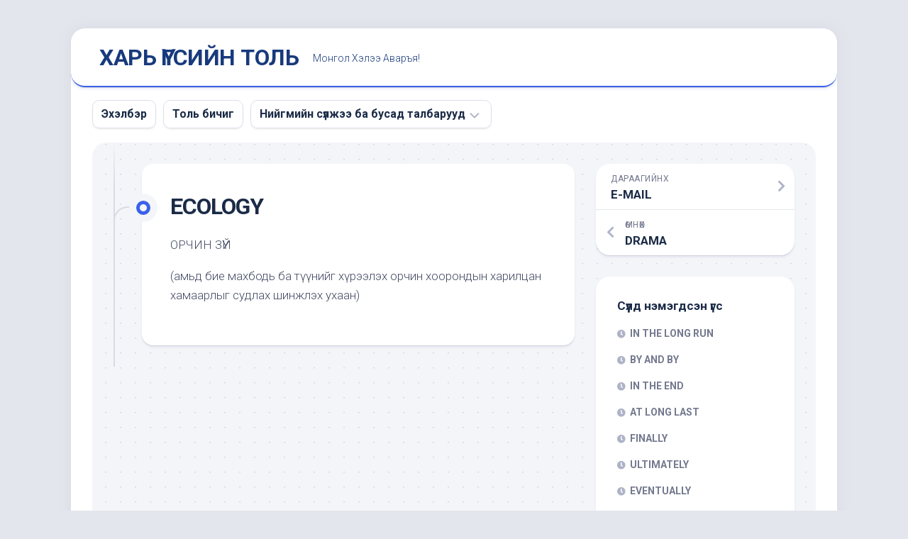

--- FILE ---
content_type: text/html; charset=UTF-8
request_url: https://dict.mgl.social/bwpg_term/ecology/
body_size: 8373
content:
<!DOCTYPE html> 
<html class="no-js" lang="en-US">

<head>
	<meta charset="UTF-8">
	<meta name="viewport" content="width=device-width, initial-scale=1.0">
	<link rel="profile" href="https://gmpg.org/xfn/11">
		
	<title>ECOLOGY &#8211; ХАРЬ ҮГСИЙН ТОЛЬ</title>
	<script type="text/javascript">function theChampLoadEvent(e){var t=window.onload;if(typeof window.onload!="function"){window.onload=e}else{window.onload=function(){t();e()}}}</script>
		<script type="text/javascript">var theChampDefaultLang = 'en_US', theChampCloseIconPath = 'https://dict.mgl.social/wp-content/plugins/super-socializer/images/close.png';</script>
		<script>var theChampSiteUrl = 'https://dict.mgl.social', theChampVerified = 0, theChampEmailPopup = 0, heateorSsMoreSharePopupSearchText = 'Search';</script>
			<script> var theChampFBKey = '', theChampFBLang = 'en_US', theChampFbLikeMycred = 0, theChampSsga = 0, theChampCommentNotification = 0, theChampHeateorFcmRecentComments = 0, theChampFbIosLogin = 0; </script>
				<script> var theChampSharingAjaxUrl = 'https://dict.mgl.social/wp-admin/admin-ajax.php', heateorSsFbMessengerAPI = 'https://www.facebook.com/dialog/send?app_id=595489497242932&display=popup&link=%encoded_post_url%&redirect_uri=%encoded_post_url%',heateorSsWhatsappShareAPI = 'web', heateorSsUrlCountFetched = [], heateorSsSharesText = 'Shares', heateorSsShareText = 'Share', theChampPluginIconPath = 'https://dict.mgl.social/wp-content/plugins/super-socializer/images/logo.png', theChampSaveSharesLocally = 0, theChampHorizontalSharingCountEnable = 0, theChampVerticalSharingCountEnable = 0, theChampSharingOffset = -10, theChampCounterOffset = -10, theChampMobileStickySharingEnabled = 0, heateorSsCopyLinkMessage = "Link copied.";
		var heateorSsHorSharingShortUrl = "https://dict.mgl.social/bwpg_term/ecology/";var heateorSsVerticalSharingShortUrl = "https://dict.mgl.social/bwpg_term/ecology/";		</script>
			<style type="text/css">
						.the_champ_button_instagram span.the_champ_svg,a.the_champ_instagram span.the_champ_svg{background:radial-gradient(circle at 30% 107%,#fdf497 0,#fdf497 5%,#fd5949 45%,#d6249f 60%,#285aeb 90%)}
					.the_champ_horizontal_sharing .the_champ_svg,.heateor_ss_standard_follow_icons_container .the_champ_svg{
					color: #fff;
				border-width: 0px;
		border-style: solid;
		border-color: transparent;
	}
		.the_champ_horizontal_sharing .theChampTCBackground{
		color:#666;
	}
		.the_champ_horizontal_sharing span.the_champ_svg:hover,.heateor_ss_standard_follow_icons_container span.the_champ_svg:hover{
				border-color: transparent;
	}
		.the_champ_vertical_sharing span.the_champ_svg,.heateor_ss_floating_follow_icons_container span.the_champ_svg{
					color: #fff;
				border-width: 0px;
		border-style: solid;
		border-color: transparent;
	}
		.the_champ_vertical_sharing .theChampTCBackground{
		color:#666;
	}
		.the_champ_vertical_sharing span.the_champ_svg:hover,.heateor_ss_floating_follow_icons_container span.the_champ_svg:hover{
						border-color: transparent;
		}
	@media screen and (max-width:783px){.the_champ_vertical_sharing{display:none!important}}</style>
	
<style type="text/css">

  :root {
    --bwpg-accent-color: #1E90FF;
    --bwpg-white: #fff;
  }

  /*--------------------------*/
  /*--- Archive Navigation ---*/
  /*--------------------------*/
  #bwpg-archive-nav a {
    color: var(--bwpg-white) !important;
    border-color: var(--bwpg-accent-color) !important;
    background-color: var(--bwpg-accent-color) !important;
  }
  #bwpg-archive-nav a:hover,
  #bwpg-archive-nav a:focus,
  #bwpg-archive-nav a:active {
    background-color: transparent !important;
    color: var(--bwpg-accent-color) !important;
  }

</style>
<meta name='robots' content='max-image-preview:large' />
<script>document.documentElement.className = document.documentElement.className.replace("no-js","js");</script>
<link rel='dns-prefetch' href='//fonts.googleapis.com' />
<link rel="alternate" type="application/rss+xml" title="ХАРЬ ҮГСИЙН ТОЛЬ &raquo; Feed" href="https://dict.mgl.social/feed/" />
<script type="text/javascript">
/* <![CDATA[ */
window._wpemojiSettings = {"baseUrl":"https:\/\/s.w.org\/images\/core\/emoji\/15.0.3\/72x72\/","ext":".png","svgUrl":"https:\/\/s.w.org\/images\/core\/emoji\/15.0.3\/svg\/","svgExt":".svg","source":{"concatemoji":"https:\/\/dict.mgl.social\/wp-includes\/js\/wp-emoji-release.min.js?ver=6.5.2"}};
/*! This file is auto-generated */
!function(i,n){var o,s,e;function c(e){try{var t={supportTests:e,timestamp:(new Date).valueOf()};sessionStorage.setItem(o,JSON.stringify(t))}catch(e){}}function p(e,t,n){e.clearRect(0,0,e.canvas.width,e.canvas.height),e.fillText(t,0,0);var t=new Uint32Array(e.getImageData(0,0,e.canvas.width,e.canvas.height).data),r=(e.clearRect(0,0,e.canvas.width,e.canvas.height),e.fillText(n,0,0),new Uint32Array(e.getImageData(0,0,e.canvas.width,e.canvas.height).data));return t.every(function(e,t){return e===r[t]})}function u(e,t,n){switch(t){case"flag":return n(e,"\ud83c\udff3\ufe0f\u200d\u26a7\ufe0f","\ud83c\udff3\ufe0f\u200b\u26a7\ufe0f")?!1:!n(e,"\ud83c\uddfa\ud83c\uddf3","\ud83c\uddfa\u200b\ud83c\uddf3")&&!n(e,"\ud83c\udff4\udb40\udc67\udb40\udc62\udb40\udc65\udb40\udc6e\udb40\udc67\udb40\udc7f","\ud83c\udff4\u200b\udb40\udc67\u200b\udb40\udc62\u200b\udb40\udc65\u200b\udb40\udc6e\u200b\udb40\udc67\u200b\udb40\udc7f");case"emoji":return!n(e,"\ud83d\udc26\u200d\u2b1b","\ud83d\udc26\u200b\u2b1b")}return!1}function f(e,t,n){var r="undefined"!=typeof WorkerGlobalScope&&self instanceof WorkerGlobalScope?new OffscreenCanvas(300,150):i.createElement("canvas"),a=r.getContext("2d",{willReadFrequently:!0}),o=(a.textBaseline="top",a.font="600 32px Arial",{});return e.forEach(function(e){o[e]=t(a,e,n)}),o}function t(e){var t=i.createElement("script");t.src=e,t.defer=!0,i.head.appendChild(t)}"undefined"!=typeof Promise&&(o="wpEmojiSettingsSupports",s=["flag","emoji"],n.supports={everything:!0,everythingExceptFlag:!0},e=new Promise(function(e){i.addEventListener("DOMContentLoaded",e,{once:!0})}),new Promise(function(t){var n=function(){try{var e=JSON.parse(sessionStorage.getItem(o));if("object"==typeof e&&"number"==typeof e.timestamp&&(new Date).valueOf()<e.timestamp+604800&&"object"==typeof e.supportTests)return e.supportTests}catch(e){}return null}();if(!n){if("undefined"!=typeof Worker&&"undefined"!=typeof OffscreenCanvas&&"undefined"!=typeof URL&&URL.createObjectURL&&"undefined"!=typeof Blob)try{var e="postMessage("+f.toString()+"("+[JSON.stringify(s),u.toString(),p.toString()].join(",")+"));",r=new Blob([e],{type:"text/javascript"}),a=new Worker(URL.createObjectURL(r),{name:"wpTestEmojiSupports"});return void(a.onmessage=function(e){c(n=e.data),a.terminate(),t(n)})}catch(e){}c(n=f(s,u,p))}t(n)}).then(function(e){for(var t in e)n.supports[t]=e[t],n.supports.everything=n.supports.everything&&n.supports[t],"flag"!==t&&(n.supports.everythingExceptFlag=n.supports.everythingExceptFlag&&n.supports[t]);n.supports.everythingExceptFlag=n.supports.everythingExceptFlag&&!n.supports.flag,n.DOMReady=!1,n.readyCallback=function(){n.DOMReady=!0}}).then(function(){return e}).then(function(){var e;n.supports.everything||(n.readyCallback(),(e=n.source||{}).concatemoji?t(e.concatemoji):e.wpemoji&&e.twemoji&&(t(e.twemoji),t(e.wpemoji)))}))}((window,document),window._wpemojiSettings);
/* ]]> */
</script>
<style id='wp-emoji-styles-inline-css' type='text/css'>

	img.wp-smiley, img.emoji {
		display: inline !important;
		border: none !important;
		box-shadow: none !important;
		height: 1em !important;
		width: 1em !important;
		margin: 0 0.07em !important;
		vertical-align: -0.1em !important;
		background: none !important;
		padding: 0 !important;
	}
</style>
<link rel='stylesheet' id='wp-block-library-css' href='https://dict.mgl.social/wp-includes/css/dist/block-library/style.min.css?ver=6.5.2' type='text/css' media='all' />
<style id='classic-theme-styles-inline-css' type='text/css'>
/*! This file is auto-generated */
.wp-block-button__link{color:#fff;background-color:#32373c;border-radius:9999px;box-shadow:none;text-decoration:none;padding:calc(.667em + 2px) calc(1.333em + 2px);font-size:1.125em}.wp-block-file__button{background:#32373c;color:#fff;text-decoration:none}
</style>
<style id='global-styles-inline-css' type='text/css'>
body{--wp--preset--color--black: #000000;--wp--preset--color--cyan-bluish-gray: #abb8c3;--wp--preset--color--white: #ffffff;--wp--preset--color--pale-pink: #f78da7;--wp--preset--color--vivid-red: #cf2e2e;--wp--preset--color--luminous-vivid-orange: #ff6900;--wp--preset--color--luminous-vivid-amber: #fcb900;--wp--preset--color--light-green-cyan: #7bdcb5;--wp--preset--color--vivid-green-cyan: #00d084;--wp--preset--color--pale-cyan-blue: #8ed1fc;--wp--preset--color--vivid-cyan-blue: #0693e3;--wp--preset--color--vivid-purple: #9b51e0;--wp--preset--gradient--vivid-cyan-blue-to-vivid-purple: linear-gradient(135deg,rgba(6,147,227,1) 0%,rgb(155,81,224) 100%);--wp--preset--gradient--light-green-cyan-to-vivid-green-cyan: linear-gradient(135deg,rgb(122,220,180) 0%,rgb(0,208,130) 100%);--wp--preset--gradient--luminous-vivid-amber-to-luminous-vivid-orange: linear-gradient(135deg,rgba(252,185,0,1) 0%,rgba(255,105,0,1) 100%);--wp--preset--gradient--luminous-vivid-orange-to-vivid-red: linear-gradient(135deg,rgba(255,105,0,1) 0%,rgb(207,46,46) 100%);--wp--preset--gradient--very-light-gray-to-cyan-bluish-gray: linear-gradient(135deg,rgb(238,238,238) 0%,rgb(169,184,195) 100%);--wp--preset--gradient--cool-to-warm-spectrum: linear-gradient(135deg,rgb(74,234,220) 0%,rgb(151,120,209) 20%,rgb(207,42,186) 40%,rgb(238,44,130) 60%,rgb(251,105,98) 80%,rgb(254,248,76) 100%);--wp--preset--gradient--blush-light-purple: linear-gradient(135deg,rgb(255,206,236) 0%,rgb(152,150,240) 100%);--wp--preset--gradient--blush-bordeaux: linear-gradient(135deg,rgb(254,205,165) 0%,rgb(254,45,45) 50%,rgb(107,0,62) 100%);--wp--preset--gradient--luminous-dusk: linear-gradient(135deg,rgb(255,203,112) 0%,rgb(199,81,192) 50%,rgb(65,88,208) 100%);--wp--preset--gradient--pale-ocean: linear-gradient(135deg,rgb(255,245,203) 0%,rgb(182,227,212) 50%,rgb(51,167,181) 100%);--wp--preset--gradient--electric-grass: linear-gradient(135deg,rgb(202,248,128) 0%,rgb(113,206,126) 100%);--wp--preset--gradient--midnight: linear-gradient(135deg,rgb(2,3,129) 0%,rgb(40,116,252) 100%);--wp--preset--font-size--small: 13px;--wp--preset--font-size--medium: 20px;--wp--preset--font-size--large: 36px;--wp--preset--font-size--x-large: 42px;--wp--preset--spacing--20: 0.44rem;--wp--preset--spacing--30: 0.67rem;--wp--preset--spacing--40: 1rem;--wp--preset--spacing--50: 1.5rem;--wp--preset--spacing--60: 2.25rem;--wp--preset--spacing--70: 3.38rem;--wp--preset--spacing--80: 5.06rem;--wp--preset--shadow--natural: 6px 6px 9px rgba(0, 0, 0, 0.2);--wp--preset--shadow--deep: 12px 12px 50px rgba(0, 0, 0, 0.4);--wp--preset--shadow--sharp: 6px 6px 0px rgba(0, 0, 0, 0.2);--wp--preset--shadow--outlined: 6px 6px 0px -3px rgba(255, 255, 255, 1), 6px 6px rgba(0, 0, 0, 1);--wp--preset--shadow--crisp: 6px 6px 0px rgba(0, 0, 0, 1);}:where(.is-layout-flex){gap: 0.5em;}:where(.is-layout-grid){gap: 0.5em;}body .is-layout-flow > .alignleft{float: left;margin-inline-start: 0;margin-inline-end: 2em;}body .is-layout-flow > .alignright{float: right;margin-inline-start: 2em;margin-inline-end: 0;}body .is-layout-flow > .aligncenter{margin-left: auto !important;margin-right: auto !important;}body .is-layout-constrained > .alignleft{float: left;margin-inline-start: 0;margin-inline-end: 2em;}body .is-layout-constrained > .alignright{float: right;margin-inline-start: 2em;margin-inline-end: 0;}body .is-layout-constrained > .aligncenter{margin-left: auto !important;margin-right: auto !important;}body .is-layout-constrained > :where(:not(.alignleft):not(.alignright):not(.alignfull)){max-width: var(--wp--style--global--content-size);margin-left: auto !important;margin-right: auto !important;}body .is-layout-constrained > .alignwide{max-width: var(--wp--style--global--wide-size);}body .is-layout-flex{display: flex;}body .is-layout-flex{flex-wrap: wrap;align-items: center;}body .is-layout-flex > *{margin: 0;}body .is-layout-grid{display: grid;}body .is-layout-grid > *{margin: 0;}:where(.wp-block-columns.is-layout-flex){gap: 2em;}:where(.wp-block-columns.is-layout-grid){gap: 2em;}:where(.wp-block-post-template.is-layout-flex){gap: 1.25em;}:where(.wp-block-post-template.is-layout-grid){gap: 1.25em;}.has-black-color{color: var(--wp--preset--color--black) !important;}.has-cyan-bluish-gray-color{color: var(--wp--preset--color--cyan-bluish-gray) !important;}.has-white-color{color: var(--wp--preset--color--white) !important;}.has-pale-pink-color{color: var(--wp--preset--color--pale-pink) !important;}.has-vivid-red-color{color: var(--wp--preset--color--vivid-red) !important;}.has-luminous-vivid-orange-color{color: var(--wp--preset--color--luminous-vivid-orange) !important;}.has-luminous-vivid-amber-color{color: var(--wp--preset--color--luminous-vivid-amber) !important;}.has-light-green-cyan-color{color: var(--wp--preset--color--light-green-cyan) !important;}.has-vivid-green-cyan-color{color: var(--wp--preset--color--vivid-green-cyan) !important;}.has-pale-cyan-blue-color{color: var(--wp--preset--color--pale-cyan-blue) !important;}.has-vivid-cyan-blue-color{color: var(--wp--preset--color--vivid-cyan-blue) !important;}.has-vivid-purple-color{color: var(--wp--preset--color--vivid-purple) !important;}.has-black-background-color{background-color: var(--wp--preset--color--black) !important;}.has-cyan-bluish-gray-background-color{background-color: var(--wp--preset--color--cyan-bluish-gray) !important;}.has-white-background-color{background-color: var(--wp--preset--color--white) !important;}.has-pale-pink-background-color{background-color: var(--wp--preset--color--pale-pink) !important;}.has-vivid-red-background-color{background-color: var(--wp--preset--color--vivid-red) !important;}.has-luminous-vivid-orange-background-color{background-color: var(--wp--preset--color--luminous-vivid-orange) !important;}.has-luminous-vivid-amber-background-color{background-color: var(--wp--preset--color--luminous-vivid-amber) !important;}.has-light-green-cyan-background-color{background-color: var(--wp--preset--color--light-green-cyan) !important;}.has-vivid-green-cyan-background-color{background-color: var(--wp--preset--color--vivid-green-cyan) !important;}.has-pale-cyan-blue-background-color{background-color: var(--wp--preset--color--pale-cyan-blue) !important;}.has-vivid-cyan-blue-background-color{background-color: var(--wp--preset--color--vivid-cyan-blue) !important;}.has-vivid-purple-background-color{background-color: var(--wp--preset--color--vivid-purple) !important;}.has-black-border-color{border-color: var(--wp--preset--color--black) !important;}.has-cyan-bluish-gray-border-color{border-color: var(--wp--preset--color--cyan-bluish-gray) !important;}.has-white-border-color{border-color: var(--wp--preset--color--white) !important;}.has-pale-pink-border-color{border-color: var(--wp--preset--color--pale-pink) !important;}.has-vivid-red-border-color{border-color: var(--wp--preset--color--vivid-red) !important;}.has-luminous-vivid-orange-border-color{border-color: var(--wp--preset--color--luminous-vivid-orange) !important;}.has-luminous-vivid-amber-border-color{border-color: var(--wp--preset--color--luminous-vivid-amber) !important;}.has-light-green-cyan-border-color{border-color: var(--wp--preset--color--light-green-cyan) !important;}.has-vivid-green-cyan-border-color{border-color: var(--wp--preset--color--vivid-green-cyan) !important;}.has-pale-cyan-blue-border-color{border-color: var(--wp--preset--color--pale-cyan-blue) !important;}.has-vivid-cyan-blue-border-color{border-color: var(--wp--preset--color--vivid-cyan-blue) !important;}.has-vivid-purple-border-color{border-color: var(--wp--preset--color--vivid-purple) !important;}.has-vivid-cyan-blue-to-vivid-purple-gradient-background{background: var(--wp--preset--gradient--vivid-cyan-blue-to-vivid-purple) !important;}.has-light-green-cyan-to-vivid-green-cyan-gradient-background{background: var(--wp--preset--gradient--light-green-cyan-to-vivid-green-cyan) !important;}.has-luminous-vivid-amber-to-luminous-vivid-orange-gradient-background{background: var(--wp--preset--gradient--luminous-vivid-amber-to-luminous-vivid-orange) !important;}.has-luminous-vivid-orange-to-vivid-red-gradient-background{background: var(--wp--preset--gradient--luminous-vivid-orange-to-vivid-red) !important;}.has-very-light-gray-to-cyan-bluish-gray-gradient-background{background: var(--wp--preset--gradient--very-light-gray-to-cyan-bluish-gray) !important;}.has-cool-to-warm-spectrum-gradient-background{background: var(--wp--preset--gradient--cool-to-warm-spectrum) !important;}.has-blush-light-purple-gradient-background{background: var(--wp--preset--gradient--blush-light-purple) !important;}.has-blush-bordeaux-gradient-background{background: var(--wp--preset--gradient--blush-bordeaux) !important;}.has-luminous-dusk-gradient-background{background: var(--wp--preset--gradient--luminous-dusk) !important;}.has-pale-ocean-gradient-background{background: var(--wp--preset--gradient--pale-ocean) !important;}.has-electric-grass-gradient-background{background: var(--wp--preset--gradient--electric-grass) !important;}.has-midnight-gradient-background{background: var(--wp--preset--gradient--midnight) !important;}.has-small-font-size{font-size: var(--wp--preset--font-size--small) !important;}.has-medium-font-size{font-size: var(--wp--preset--font-size--medium) !important;}.has-large-font-size{font-size: var(--wp--preset--font-size--large) !important;}.has-x-large-font-size{font-size: var(--wp--preset--font-size--x-large) !important;}
.wp-block-navigation a:where(:not(.wp-element-button)){color: inherit;}
:where(.wp-block-post-template.is-layout-flex){gap: 1.25em;}:where(.wp-block-post-template.is-layout-grid){gap: 1.25em;}
:where(.wp-block-columns.is-layout-flex){gap: 2em;}:where(.wp-block-columns.is-layout-grid){gap: 2em;}
.wp-block-pullquote{font-size: 1.5em;line-height: 1.6;}
</style>
<link rel='stylesheet' id='trp-language-switcher-style-css' href='https://dict.mgl.social/wp-content/plugins/translatepress-multilingual/assets/css/trp-language-switcher.css?ver=2.6.5' type='text/css' media='all' />
<link rel='stylesheet' id='blogstream-style-css' href='https://dict.mgl.social/wp-content/themes/blogstream/style.css?ver=6.5.2' type='text/css' media='all' />
<style id='blogstream-style-inline-css' type='text/css'>
body { font-family: "Roboto", Arial, sans-serif; }
.site-title a, .site-description { color: #183a7c; }

</style>
<link rel='stylesheet' id='blogstream-responsive-css' href='https://dict.mgl.social/wp-content/themes/blogstream/responsive.css?ver=6.5.2' type='text/css' media='all' />
<link rel='stylesheet' id='blogstream-font-awesome-css' href='https://dict.mgl.social/wp-content/themes/blogstream/fonts/all.min.css?ver=6.5.2' type='text/css' media='all' />
<link rel='stylesheet' id='roboto-css' href='//fonts.googleapis.com/css?family=Roboto%3A400%2C300italic%2C300%2C400italic%2C700&#038;subset=latin%2Clatin-ext&#038;ver=6.5.2' type='text/css' media='all' />
<link rel='stylesheet' id='the_champ_frontend_css-css' href='https://dict.mgl.social/wp-content/plugins/super-socializer/css/front.css?ver=7.13.59' type='text/css' media='all' />
<link rel='stylesheet' id='bwpg-bundle-css-css' href='https://dict.mgl.social/wp-content/plugins/best-wp-glossary/dist/css/bwpg-bundle.css?ver=1.0.0' type='text/css' media='all' />
<script type="text/javascript" src="https://dict.mgl.social/wp-includes/js/jquery/jquery.min.js?ver=3.7.1" id="jquery-core-js"></script>
<script type="text/javascript" src="https://dict.mgl.social/wp-includes/js/jquery/jquery-migrate.min.js?ver=3.4.1" id="jquery-migrate-js"></script>
<script type="text/javascript" src="https://dict.mgl.social/wp-content/themes/blogstream/js/slick.min.js?ver=6.5.2" id="blogstream-slick-js"></script>
<link rel="https://api.w.org/" href="https://dict.mgl.social/wp-json/" /><link rel="alternate" type="application/json" href="https://dict.mgl.social/wp-json/wp/v2/bwpg_word/922" /><link rel="EditURI" type="application/rsd+xml" title="RSD" href="https://dict.mgl.social/xmlrpc.php?rsd" />
<meta name="generator" content="WordPress 6.5.2" />
<link rel="canonical" href="https://dict.mgl.social/bwpg_term/ecology/" />
<link rel='shortlink' href='https://dict.mgl.social/?p=922' />
<link rel="alternate" type="application/json+oembed" href="https://dict.mgl.social/wp-json/oembed/1.0/embed?url=https%3A%2F%2Fdict.mgl.social%2Fbwpg_term%2Fecology%2F" />
<link rel="alternate" type="text/xml+oembed" href="https://dict.mgl.social/wp-json/oembed/1.0/embed?url=https%3A%2F%2Fdict.mgl.social%2Fbwpg_term%2Fecology%2F&#038;format=xml" />
<style>/* CSS added by WP Meta and Date Remover*/.entry-meta {display:none !important;}
	.home .entry-meta { display: none; }
	.entry-footer {display:none !important;}
	.home .entry-footer { display: none; }</style><link rel="alternate" hreflang="en-US" href="https://dict.mgl.social/bwpg_term/ecology/"/>
<link rel="alternate" hreflang="en" href="https://dict.mgl.social/bwpg_term/ecology/"/>
<link rel="icon" href="https://dict.mgl.social/wp-content/uploads/2021/10/cropped-logo-32x32.png" sizes="32x32" />
<link rel="icon" href="https://dict.mgl.social/wp-content/uploads/2021/10/cropped-logo-192x192.png" sizes="192x192" />
<link rel="apple-touch-icon" href="https://dict.mgl.social/wp-content/uploads/2021/10/cropped-logo-180x180.png" />
<meta name="msapplication-TileImage" content="https://dict.mgl.social/wp-content/uploads/2021/10/cropped-logo-270x270.png" />
<style id="kirki-inline-styles"></style></head>

<body class="bwpg_word-template-default single single-bwpg_word postid-922 translatepress-en_US col-2cl full-width logged-out">


<a class="skip-link screen-reader-text" href="#page">Skip to content</a>

<div id="wrapper">

	<div id="header-sticky">
		<header id="header" class="hide-on-scroll-down nav-menu-dropdown-left">

			<div class="pad group">

				<p class="site-title"><a href="https://dict.mgl.social/" rel="home">ХАРЬ ҮГСИЙН ТОЛЬ</a></p>
									<p class="site-description">Монгол Хэлээ Аваръя!</p>
								
								
			</div>
			
		</header><!--/#header-->
	</div><!--/#header-sticky-->

	<div id="header-bottom" class="group">
	
					<div id="wrap-nav-header" class="wrap-nav">
						<nav id="nav-header-nav" class="main-navigation nav-menu">
			<button class="menu-toggle" aria-controls="primary-menu" aria-expanded="false">
				<span class="screen-reader-text">Expand Menu</span><div class="menu-toggle-icon"><span></span><span></span><span></span></div>			</button>
			<div class="menu-%d1%86%d1%8d%d1%81-container"><ul id="nav-header" class="menu"><li id="menu-item-398" class="menu-item menu-item-type-custom menu-item-object-custom menu-item-home menu-item-398"><span class="menu-item-wrapper"><a href="https://dict.mgl.social">Эхэлбэр</a></span></li>
<li id="menu-item-234" class="menu-item menu-item-type-custom menu-item-object-custom menu-item-234"><span class="menu-item-wrapper"><a href="https://dict.mgl.social/dictionary">Толь бичиг</a></span></li>
<li id="menu-item-232" class="menu-item menu-item-type-custom menu-item-object-custom menu-item-has-children menu-item-232"><span class="menu-item-wrapper has-arrow"><a href="https://mgl.social/activity">Нийгмийн сүлжээ ба бусад талбарууд</a><button onClick="alxMediaMenu.toggleItem(this)"><span class="screen-reader-text">Toggle Child Menu</span><svg class="svg-icon" aria-hidden="true" role="img" focusable="false" xmlns="http://www.w3.org/2000/svg" width="14" height="8" viewBox="0 0 20 12"><polygon fill="" fill-rule="evenodd" points="1319.899 365.778 1327.678 358 1329.799 360.121 1319.899 370.021 1310 360.121 1312.121 358" transform="translate(-1310 -358)"></polygon></svg></button></span>
<ul class="sub-menu">
	<li id="menu-item-230" class="menu-item menu-item-type-custom menu-item-object-custom menu-item-230"><span class="menu-item-wrapper"><a href="https://news.mgl.social">Мэдээ унших</a></span></li>
</ul>
</li>
</ul></div>		</nav>
					</div>
				
				
				
	</div><!--/#header-bottom-->

	<div id="wrapper-inner">

				
		<div class="container" id="page">
			<div class="container-inner">			
				<div class="main">
					<div class="main-inner group">

<div class="content">
	
	<div class="entry-wrap">
	
			<article id="post-922" class="wrap-entry-line post-922 bwpg_word type-bwpg_word status-publish hentry bwpg_initial-e">	
			
			<div class="entry-line">
				<div class="entry-line-inner">
					<div class="entry-line-bullet">
						<div class="entry-line-bullet-inner"></div>
					</div>
				</div>
			</div>
			
			<div class="post-wrapper entry-line-entry group">
				<header class="entry-header group">
					<h1 class="entry-title">ECOLOGY</h1>
				</header>
				<div class="entry-media">
																				</div>
				<div class="entry-content">
					<div class="entry themeform">	
						<p>ОРЧИН ЗҮЙ</p>
<p>(амьд бие махбодь ба түүнийг хүрээлэх орчин хоорондын харилцан хамаарлыг судлах шинжлэх ухаан)</p>
												<div class="clear"></div>
																		
					</div><!--/.entry-->
				</div>
				
			</div>
			
			<div class="entry-meta group">
				<div class="entry-meta-inner">
					<span class="posted-on"></span>
					<span class="byline">by <span class="author"><a href="https://dict.mgl.social/author/mgl-social/" title="Posts by " rel="author"></a></span></span>
					<span class="entry-category"></span>
									</div>
			</div>
			
			<div class="post-wrapper entry-line-entry group">
				<div class="entry-footer group">

										
					
										
										
				</div>
			</div>

		</article><!--/.post-->
		
	</div>
	
</div><!--/.content-->


	<div class="sidebar s1">

		<div class="sidebar-content">
		
						
				<ul class="post-nav group">
		<li class="next"><a href="https://dict.mgl.social/bwpg_term/e-mail/" rel="next"><i class="fas fa-chevron-right"></i><strong>Дараагийнх</strong> <span>E-MAIL</span></a></li>
		<li class="previous"><a href="https://dict.mgl.social/bwpg_term/drama/" rel="prev"><i class="fas fa-chevron-left"></i><strong>Өмнөх</strong> <span>DRAMA</span></a></li>
	</ul>

			
		<div id="recent-posts-4" class="widget widget_recent_entries">
		<h3 class="group"><span>Сүүлд нэмэгдсэн үгс</span></h3>
		<ul>
											<li>
					<a href="https://dict.mgl.social/in-the-long-run/">IN THE LONG RUN</a>
									</li>
											<li>
					<a href="https://dict.mgl.social/by-and-by/">BY AND BY</a>
									</li>
											<li>
					<a href="https://dict.mgl.social/in-the-end/">IN THE END</a>
									</li>
											<li>
					<a href="https://dict.mgl.social/at-long-last/">AT LONG LAST</a>
									</li>
											<li>
					<a href="https://dict.mgl.social/finally/">FINALLY</a>
									</li>
											<li>
					<a href="https://dict.mgl.social/ultimately/">ULTIMATELY</a>
									</li>
											<li>
					<a href="https://dict.mgl.social/eventually/">EVENTUALLY</a>
									</li>
											<li>
					<a href="https://dict.mgl.social/cloudburst/">CLOUDBURST</a>
									</li>
											<li>
					<a href="https://dict.mgl.social/rainstorm/">RAINSTORM</a>
									</li>
											<li>
					<a href="https://dict.mgl.social/torrential-rain/">TORRENTIAL RAIN</a>
									</li>
											<li>
					<a href="https://dict.mgl.social/pouring-rain/">POURING RAIN</a>
									</li>
											<li>
					<a href="https://dict.mgl.social/thunderstorm/">THUNDERSTORM</a>
									</li>
											<li>
					<a href="https://dict.mgl.social/rain/">RAIN</a>
									</li>
											<li>
					<a href="https://dict.mgl.social/rainfall/">RAINFALL</a>
									</li>
											<li>
					<a href="https://dict.mgl.social/heavy-shower/">HEAVY SHOWER</a>
									</li>
											<li>
					<a href="https://dict.mgl.social/downpour-2/">DOWNPOUR</a>
									</li>
											<li>
					<a href="https://dict.mgl.social/broiling/">BROILING</a>
									</li>
											<li>
					<a href="https://dict.mgl.social/torrid/">TORRID</a>
									</li>
											<li>
					<a href="https://dict.mgl.social/soupy/">SOUPY</a>
									</li>
											<li>
					<a href="https://dict.mgl.social/sticky/">STICKY</a>
									</li>
					</ul>

		</div>			
		</div><!--/.sidebar-content-->
		
	</div><!--/.sidebar-->
	

					</div><!--/.main-inner-->
				</div><!--/.main-->	
			</div><!--/.container-inner-->
		</div><!--/.container-->
		
		<footer id="footer">
		
							
						
						
			<div id="footer-bottom">
				
				<a id="back-to-top" href="#"><i class="fas fa-angle-up"></i></a>
					
				<div class="pad group">
					
					<div class="grid one-full">
						
												
						<div id="copyright">
															<p>Харь үгсийн толь © MGL . SOCIAL</p>
													</div><!--/#copyright-->
						
												
					</div>
					
					<div class="grid one-full">	
											</div>
				
				</div><!--/.pad-->

			</div><!--/#footer-bottom-->

		</footer><!--/#footer-->
	
	</div><!--/#wrapper-inner-->
</div><!--/#wrapper-->

<template id="tp-language" data-tp-language="en_US"></template>	<div id="fb-root"></div>
	<link rel='stylesheet' id='remove-style-meta-css' href='https://dict.mgl.social/wp-content/plugins/wp-author-date-and-meta-remover/css/entrymetastyle.css?ver=1.0' type='text/css' media='all' />
<script type="text/javascript" src="https://dict.mgl.social/wp-content/plugins/wp-meta-and-date-remover/assets/js/inspector.js?ver=1.0" id="custom-script-js"></script>
<script type="text/javascript" src="https://dict.mgl.social/wp-content/themes/blogstream/js/jquery.fitvids.js?ver=6.5.2" id="blogstream-fitvids-js"></script>
<script type="text/javascript" src="https://dict.mgl.social/wp-content/themes/blogstream/js/jq-sticky-anything.min.js?ver=6.5.2" id="blogstream-jq-sticky-anything-js"></script>
<script type="text/javascript" src="https://dict.mgl.social/wp-content/themes/blogstream/js/scripts.js?ver=6.5.2" id="blogstream-scripts-js"></script>
<script type="text/javascript" src="https://dict.mgl.social/wp-content/plugins/super-socializer/js/front/social_login/general.js?ver=7.13.59" id="the_champ_ss_general_scripts-js"></script>
<script type="text/javascript" src="https://dict.mgl.social/wp-content/plugins/super-socializer/js/front/facebook/sdk.js?ver=7.13.59" id="the_champ_fb_sdk-js"></script>
<script type="text/javascript" src="https://dict.mgl.social/wp-content/plugins/super-socializer/js/front/sharing/sharing.js?ver=7.13.59" id="the_champ_share_counts-js"></script>
<script type="text/javascript" src="https://dict.mgl.social/wp-content/themes/blogstream/js/nav.js?ver=1713013486" id="blogstream-nav-script-js"></script>
<script type="text/javascript" src="https://dict.mgl.social/wp-content/plugins/best-wp-glossary/dist/js/bwpg-bundle.js?ver=1.0.0" id="bwpg-bundle-js-js"></script>
	<script>
	/(trident|msie)/i.test(navigator.userAgent)&&document.getElementById&&window.addEventListener&&window.addEventListener("hashchange",function(){var t,e=location.hash.substring(1);/^[A-z0-9_-]+$/.test(e)&&(t=document.getElementById(e))&&(/^(?:a|select|input|button|textarea)$/i.test(t.tagName)||(t.tabIndex=-1),t.focus())},!1);
	</script>
	</body>
</html>
<!--Generated by Endurance Page Cache-->

--- FILE ---
content_type: text/css
request_url: https://dict.mgl.social/wp-content/themes/blogstream/style.css?ver=6.5.2
body_size: 18513
content:
/*
Theme Name: Blogstream
Theme URI: http://alx.media/themes/blogstream/
Version: 1.0.2
Requires at least: 5.0
Requires PHP: 5.6
Tested up to: 5.8
Description: <a href="http://alx.media/themes/blogstream/">Blogstream</a> is a flexible personal blog theme with plenty of options. Optimized for all devices, this theme will stand out with a unique design. Pick any accent color you wish. Set sidebar to the left or right - or no sidebar at all. Demo: http://demo.alx.media/x/?theme=Blogstream
Author: Alexander Agnarson
Author URI: http://alx.media
Tags: blog, news, entertainment, one-column, two-columns, right-sidebar, left-sidebar, custom-colors, custom-menu, featured-images, flexible-header, full-width-template, post-formats, sticky-post, theme-options, threaded-comments, translation-ready, custom-logo, custom-header, custom-background, footer-widgets
Text Domain: blogstream

	Copyright: (c) 2018 Alexander "Alx" Agnarson
	License: GNU General Public License v3.0
	License URI: http://www.gnu.org/licenses/gpl-3.0.html
*/

/*
WARNING! DO NOT EDIT THIS FILE!
To make it easy to update your theme, you should not edit the styles in this file. Instead use a child theme
to add your styles. You can copy a style from this file and paste it in the child theme's style.css and it
will override the style in this file. You have been warned! :)
*/

/* ------------------------------------------------------------------------- *
 *  Table of contents
	
	1. Reset
	2. Base Styles
		- Fonts
		- Forms
		- Entry Text
		- Headings
	3. Base Structure
		- Layout
	4. Common Elements
		- Nav
	5. Header
	6. Page
	7. Footer
	8. Post Entry
	9. Post Formats
	10. Widgets
	11. Comments
	12. Plugins
	13. Slick Carousel
	
/* ------------------------------------------------------------------------- */

/* ------------------------------------------------------------------------- *
 *  Reset - http://meyerweb.com/eric/tools/css/reset/ v2.0 | 20110126
 * ------------------------------------------------------------------------- */
html, body, div, span, applet, object, iframe, h1, h2, h3, h4, h5, h6, p, blockquote, 
pre, a, abbr, acronym, address, big, cite, code, del, dfn, em, img, ins, kbd, q, s, 
samp, small, strike, strong, sub, sup, tt, var, b, u, i, center, dl, dt, dd, ol, ul, li, 
fieldset, form, label, legend, table, caption, tbody, tfoot, thead, tr, th, td, article, aside, 
canvas, details, embed, figure, figcaption, footer, header, hgroup, menu, nav, output, ruby, 
section, summary, time, mark, audio, video { margin: 0; padding: 0; border: 0; font-size: 100%; font: inherit; vertical-align: baseline; }
article, aside, details, figcaption, figure, footer, header, hgroup, menu, nav, section {	display: block; }
ol, ul { list-style: none; }
blockquote, q { quotes: none; }
blockquote:before, blockquote:after, q:before, q:after { content: ''; content: none; }
table { border-collapse: collapse; border-spacing: 0; }


/* ------------------------------------------------------------------------- *
 *  Base Styles
/* ------------------------------------------------------------------------- */
body { background: #e4e6ed; font-size: 15px; line-height: 1.5em; color: #434b64; font-weight: 300; }
::selection { background: #e4e6ed; color: #1b2b47; }
::-moz-selection { background: #e4e6ed; color: #1b2b47; }
a { color: #1b2b47; text-decoration: none; }
a:hover { color: #1b2b47; }
img { max-width: 100%; height: auto; }
a,
a:before,
a:after { transition-property: background color; transition-duration: 0.2s; transition-timing-function: ease; }
a img { transition: opacity 0.2s ease; }
address,cite,em { font-style: italic; }
strong { font-weight: 600; }
.left,.alignleft { float: left; }
.right,.alignright { float: right; }
.aligncenter { margin-left: auto; margin-right: auto; }
hr { border: 0; background: #e4e6ed; height: 1px; margin: 40px 0; }

/*  base : clear
/* ------------------------------------ */
.clear { clear: both; display: block; overflow: hidden; visibility: hidden; width: 0; height: 0; }
.group:before, .group:after { content: ""; display: table; }
.group:after { clear: both; }
.group { zoom: 1; }

/*  base : font awesome square size
/* ------------------------------------ */
.fa, .fab, .fal, .far, .fas { width: 1em; text-align: center; }

/*  base : fonts
/* ------------------------------------ */
body { font-family: "Titillium", Arial, sans-serif; }

@font-face {
	font-family: 'Titillium';
	src: url('fonts/titillium-light-webfont.eot');
	src: url('fonts/titillium-light-webfont.svg#titillium-light-webfont') format('svg'),
		 url('fonts/titillium-light-webfont.eot?#iefix') format('embedded-opentype'),
		 url('fonts/titillium-light-webfont.woff') format('woff'),
		 url('fonts/titillium-light-webfont.ttf') format('truetype');
	font-weight: 300;
	font-style: normal;
}
@font-face {
	font-family: 'Titillium';
	src: url('fonts/titillium-lightitalic-webfont.eot');
	src: url('fonts/titillium-lightitalic-webfont.svg#titillium-lightitalic-webfont') format('svg'),
		 url('fonts/titillium-lightitalic-webfont.eot?#iefix') format('embedded-opentype'),
		 url('fonts/titillium-lightitalic-webfont.woff') format('woff'),
		 url('fonts/titillium-lightitalic-webfont.ttf') format('truetype');
	font-weight: 300;
	font-style: italic;
}
@font-face {
	font-family: 'Titillium';
	src: url('fonts/titillium-regular-webfont.eot');
	src: url('fonts/titillium-regular-webfont.svg#titillium-regular-webfont') format('svg'),
		 url('fonts/titillium-regular-webfont.eot?#iefix') format('embedded-opentype'),
		 url('fonts/titillium-regular-webfont.woff') format('woff'),
		 url('fonts/titillium-regular-webfont.ttf') format('truetype');
	font-weight: 400;
	font-style: normal;
}
@font-face {
	font-family: 'Titillium';
	src: url('fonts/titillium-regularitalic-webfont.eot');
	src: url('fonts/titillium-regularitalic-webfont.svg#titillium-regular-webfont') format('svg'),
		 url('fonts/titillium-regularitalic-webfont.eot?#iefix') format('embedded-opentype'),
		 url('fonts/titillium-regularitalic-webfont.woff') format('woff'),
		 url('fonts/titillium-regularitalic-webfont.ttf') format('truetype');
	font-weight: 400;
	font-style: italic;
}
@font-face {
    font-family: 'Titillium';
    src: url('fonts/titillium-semibold-webfont.eot');
    src: url('fonts/titillium-semibold-webfont.svg#titillium-semibold-webfont') format('svg'),
         url('fonts/titillium-semibold-webfont.eot?#iefix') format('embedded-opentype'),
         url('fonts/titillium-semibold-webfont.woff') format('woff'),
         url('fonts/titillium-semibold-webfont.ttf') format('truetype');
	font-weight: 600;
	font-style: normal;
}

/*  base : forms
/* ------------------------------------ */
input, textarea, button, select, label { font-family: inherit; }
.themeform input,
.themeform select,
.themeform textarea,
.themeform button,
.themeform label { font-size: 14px; }
.themeform input::-moz-focus-inner, 
.themeform button::-moz-focus-inner { border: 0; padding: 0; }
.themeform input[type="search"],
.themeform input[type="text"],
.themeform input[type="password"],
.themeform input[type="email"],
.themeform input[type="url"],
.themeform input[type="tel"],
.themeform input[type="number"],
.themeform input[type="submit"],
.themeform select,
.themeform button, 
.themeform textarea { margin: 0; -moz-box-sizing: border-box; -webkit-box-sizing: border-box; box-sizing: border-box; -webkit-border-radius: 0; border-radius: 0; }
.themeform input, 
.themeform select,
.themeform textarea, 
.themeform button { -moz-appearance: none; -webkit-appearance: none; -moz-transition: all .2s ease; -webkit-transition: all .2s ease; transition: all .2s ease; }
.themeform select { appearance: normal; -moz-appearance: menulist; -webkit-appearance: menulist; }
.themeform input[type="checkbox"] { -moz-appearance: checkbox; -webkit-appearance: checkbox; }
.themeform input[type="radio"] { -moz-appearance: radio; -webkit-appearance: radio; }
.themeform label { font-weight: 600; color: #1b2b47; }
.themeform input[type="search"],
.themeform input[type="text"], 
.themeform input[type="password"], 
.themeform input[type="email"], 
.themeform input[type="url"],
.themeform input[type="tel"],
.themeform input[type="number"],
.themeform select,
.themeform textarea { background: #e4e6ed; border: 2px solid #e4e6ed; color: #73798e; display: block; max-width: 100%; outline: none; padding: 7px 8px; }
.themeform input[type="search"]:focus,
.themeform input[type="text"]:focus, 
.themeform input[type="password"]:focus, 
.themeform input[type="email"]:focus, 
.themeform input[type="url"]:focus,
.themeform input[type="tel"]:focus,
.themeform input[type="number"]:focus, 
.themeform select:focus,
.themeform textarea:focus { border-color: #d8dbe5; color: #1b2b47; -webkit-box-shadow: 0 0 3px rgba(0,0,0,0.1); box-shadow: 0 0 3px rgba(0,0,0,0.1); }
.themeform label .required { color: #1b2b47; }
.themeform input[type="button"],
.themeform input[type="reset"],
.themeform input[type="submit"],
.themeform button[type="button"],
.themeform button[type="reset"],
.themeform button[type="submit"] { background: #1b2b47; color: #fff; padding: 8px 14px; font-weight: 600; display: inline-block; border: none; cursor: pointer; -webkit-border-radius: 3px; border-radius: 3px; }
.themeform input[type="button"]:hover,
.themeform input[type="reset"]:hover,
.themeform input[type="submit"]:hover,
.themeform button[type="button"]:hover,
.themeform button[type="reset"]:hover,
.themeform button[type="submit"]:hover { background: #1b2b47; }

.themeform.searchform div { position: relative; }
.themeform.searchform div input { padding-left: 26px; line-height: 20px; }
.themeform.searchform div:after { color: #aeb3c7; line-height: 24px; font-size: 14px; content: "\f002"; position: absolute; left: 10px; top: 6px; font-family: "Font Awesome 5 Free"; font-weight: 900; }

/*  base : entry
/* ------------------------------------ */
.entry a { color: #1b2b47; box-shadow: 0 1px 0 #aeb3c7; }
.entry a:hover { box-shadow: 0 1px 0 #1b2b47; }
.entry { font-size: 17px; line-height: 1.6em; }
.entry p,
.entry dd { margin-bottom: 1em; }
.entry dt { color: #1b2b47; }
.entry ol,
.entry ul { margin: 0 0 15px 30px; }
.entry ol ol,
.entry ol ul,
.entry ul ul,
.entry ul ol { margin-bottom: 0; }
.entry li { margin: 0; }
.entry ul li,
.entry ol ul li { list-style: square; }
.entry ol li,
.entry ol ul ol li { list-style: decimal; }
.entry dt { font-weight: 600;}
.entry address { margin-bottom: 1em; }
.entry blockquote { position: relative; font-style: italic; margin: 0 0 20px 0; padding-left: 50px; }
.entry blockquote p { font-weight: 400; color: #434b64; margin-bottom: 0.75em; }
.entry blockquote:before { content: "\f10d"; color: #aeb3c7; font-size: 32px; font-style: normal; font-family: "Font Awesome 5 Free"; font-weight: 900; text-align: center; position: absolute; left: 0; top: 0; }
.entry blockquote.twitter-tweet:before { content: "\f099"; }
.entry code, .entry pre { font-family: Monaco, "Courier New", "DejaVu Sans Mono", "Bitstream Vera Sans Mono", monospace; font-size: 11px; }
.entry pre { padding: 18px 20px; margin: 30px 0; border: 1px solid #d8dbe5; line-height: 19px; white-space: pre-wrap; word-wrap: break-word; overflow-x: auto; overflow-y: hidden; }
.entry code { background: #d8dbe5; padding: 0 3px; }
.entry ins { background: #fff486; }
.entry sub,
.entry sup { font-size: 62.5%; }
.entry sub { vertical-align: sub; }
.entry sup { vertical-align: super; }

/* image position & caption */
.entry img.size-auto,
.entry img.size-large,
.entry img.size-medium,
.entry attachment img { max-width: 100%; height: auto; }
.entry img.alignleft { margin: 18px 20px 18px 0; }
.entry img.alignright { margin: 18px 0 18px 20px; }
.entry img.aligncenter { margin: 18px auto; clear: both; display: block; }
.entry img .size-full { width: 100%!important; }
.entry .gallery img, .entry img.wp-smiley { margin: 0; }
.entry .wp-caption { background: #f1f1f1; max-width: 100%; margin-bottom: 14px; padding-top: 5px; text-align: center; }
.entry .wp-caption-text { font-style: italic; }
.entry .wp-caption a { border-bottom: none; }
.entry .wp-caption img { margin: 0; max-width: 100%; height: auto; }
.entry .wp-caption.alignleft { margin-right: 20px; }
.entry .wp-caption.alignright { margin-left: 20px; }
.entry .wp-caption.alignnone { overflow: hidden; }
.entry .wp-caption.alignnone img { margin: 0 auto; max-width: 100%!important; }
.entry .wp-caption-text { color: #73798e; font-size: 13px; padding: 0 0 8px 0; margin: 0; }

/* table */
.entry table { font-size: 14px; margin-bottom: 1.5em; width: 100%; text-align: center; }
.entry table tr.alt { background: #f4f5f8; }
.entry table td { border: 1px solid #d8dbe5; text-align: center; padding: 5px; vertical-align: middle; }
.entry table th { border: 1px solid #d8dbe5; font-weight: 600; text-align: center; padding: 10px 5px; }

/* default gallery */
.entry .gallery,
.widget .gallery { clear: both; overflow: hidden; width: 100%; margin: 15px 0!important; }
.entry .gallery img,
.widget .gallery img { display: block; width: 100%; height: auto; border-width: 1px 2px!important; border-color: transparent!important; }
.entry .gallery .gallery-item,
.widget .gallery .gallery-item { position: relative; overflow: hidden; border-color: transparent; margin-top: 0!important; }
.entry .gallery .gallery-caption,
.widget .gallery .gallery-caption { background: rgba(255,255,255,0.8); color: #1b2b47; font-size: 13px; line-height: 1.4em; padding: 10px 0; text-align: left; text-indent: 10px; font-style: normal; margin: 0; bottom: -44px; left: 2px; right: 2px; overflow: hidden; position: absolute; text-overflow: ellipsis; white-space: nowrap; width: 100%;
transition: all .2s ease;
-o-transition: all .2s ease;
-moz-transition: all .2s ease;
-webkit-transition: all .2s ease; }
.entry .gallery .gallery-item:hover .gallery-caption  { bottom: 0; }
.entry .gallery-columns-5 .gallery-caption,
.entry .gallery-columns-6 .gallery-caption,
.entry .gallery-columns-7 .gallery-caption,
.entry .gallery-columns-8 .gallery-caption,
.entry .gallery-columns-9 .gallery-caption,
.widget .gallery-columns-2 .gallery-caption,
.widget .gallery-columns-3 .gallery-caption,
.widget .gallery-columns-4 .gallery-caption,
.widget .gallery-columns-5 .gallery-caption,
.widget .gallery-columns-6 .gallery-caption,
.widget .gallery-columns-7 .gallery-caption,
.widget .gallery-columns-8 .gallery-caption,
.widget .gallery-columns-9 .gallery-caption { display: none!important; }

/*  base : headings
/* ------------------------------------ */
h1, h2, h3, h4, h5, h6 { color: #1b2b47; font-weight: 300; -ms-word-wrap: break-word; word-wrap: break-word; }
.entry h1 span, .entry h2 span, .entry h3 span, .entry h4 span, .entry h5 span, .entry h6 span { color: #aeb3c7; }
.entry h1,.entry h2,.entry h3,.entry h4,.entry h5,.entry h6  { margin-bottom: 14px; font-weight: 600; line-height: 1.3em; }
.entry h1 { font-size: 38px; letter-spacing: -1px; }
.entry h2 { font-size: 34px; letter-spacing: -0.7px; }
.entry h3 { font-size: 28px; letter-spacing: -0.5px; }
.entry h4 { font-size: 24px; letter-spacing: -0.3px; }
.entry h5 { font-size: 20px; font-weight: 600; }
.entry h6 { font-size: 16px; font-weight: 600; text-transform: uppercase; }

.heading,
#reply-title { font-weight: normal; font-size: 18px; font-weight: 600; margin-bottom: 1em; }
.heading i { font-size: 22px; margin-right: 6px; }


/* ------------------------------------------------------------------------- *
 *  Gutenberg
/* ------------------------------------------------------------------------- */
.entry .wp-block-image figcaption,
.entry .wp-block-audio figcaption,
.entry .wp-block-embed figcaption { font-size: 14px; text-align: center; }
.entry .wp-block-gallery { padding: 0; margin-left: 0; }
.entry .wp-block-gallery .blocks-gallery-grid { margin: 0; padding: 0; }
.entry .wp-block-gallery .blocks-gallery-item figcaption { box-sizing: border-box; }
.entry .wp-block-quote { margin-bottom: 20px; }
.entry .wp-block-quote.is-large { padding-left: 50px; }
.entry .wp-block-pullquote.alignleft { margin-right: 2em; }
.entry .wp-block-pullquote.alignright { margin-left: 2em; }
.entry .wp-block-pullquote blockquote { padding-left: 50px; text-align: left; }
.entry .wp-block-pullquote blockquote p { line-height: 1.4em; }

.entry .wp-block-latest-comments { margin-left: 0; }
.entry .wp-block-code code { background: none; }
.entry .wp-block-button a { color: #fff; }
.entry .wp-block-file a.wp-block-file__button { color: #fff; }
.entry .has-large-font-size { line-height: 1.1em; }


/* ------------------------------------------------------------------------- *
 *  Base Structure
/* ------------------------------------------------------------------------- */

/*  base : layout
/* ------------------------------------ */
#wrapper { background: #fff; box-shadow: 0 0 20px #d6dae4; min-width: 1024px; max-width: 1080px; margin: 40px auto; border-radius: 20px; height: 100%; border-top: 1px solid transparent; overflow: hidden; }
.container {  }
.container-inner { min-width: 100%; width: 100%; margin: 0 auto; }
.main {  }
.main-inner { position: relative; min-height: 600px; /* instead of sticky footer */ }
.content { margin: 0 auto; position: relative; width: 100%; padding: 30px; box-sizing: border-box; }
.pad { padding: 30px; }
.pad-top { border-bottom: 1px solid #e4e6ed; }

/* boxed */
.boxed #wrapper {  }

/*  base : layout columns
/* ------------------------------------ */

/* 2 column, content left */
.col-2cl .main-inner { padding-right: 340px; }
.col-2cl .s1 { float: right; margin-right: -340px; }
.col-2cl .content { float: left; padding-right: 0; }

/* 2 column, content right */
.col-2cr .main-inner { padding-left: 340px; }
.col-2cr .s1 { float: left; margin-left: -340px; }
.col-2cr .content { float: right; padding-left: 0; }

/*  base : sidebar
/* ------------------------------------ */
.sidebar { position: relative; z-index: 2; }
.sidebar .pad { padding-left: 20px; padding-right: 20px; }

/* sidebar primary */
.s1 { width: 340px; z-index: 2; }
.sidebar-content { padding: 30px; box-sizing: border-box; overflow: hidden; }

/*  base : grid
/* ------------------------------------ */
.grid { margin-right: 3.2%; float: left; display: inline; position: relative; }
.last { clear: right; margin-right: 0!important; }

.one-full { margin-right: 0; width: 100%; }
.one-half { width: 48.4%; }
.one-third { width: 31.2%; }
.two-third { width: 65.6%; }
.one-fourth { width: 22.6%; }
.three-fourth { width: 74.2%; }
.one-fifth { width: 17.4%; }
.two-fifth { width: 38.1%; }
.three-fifth { width: 58.7%; }
.four-fifth { width: 79.4%; }


/* ------------------------------------------------------------------------- *
 *  Common Elements
/* ------------------------------------------------------------------------- */

/*  common : responsive videos
/* ------------------------------------ */
embed, object, iframe { max-width: 100%; }
.video-container { height: auto!important; max-width: 100%!important; text-align: center; }
.video-container iframe { margin: 0 auto; }
.video-container > div { margin: 0 auto; }

/*  common : responsive image + caption
/* ------------------------------------ */
.image-container { position: relative; }
.image-container img { display: block; width: 100%; height: auto; }
.image-caption { background: rgba(0,0,0,0.7); color: #fff; font-size: 13px; line-height: 1.3em; font-style: italic; padding: 8px 10px; position: absolute; bottom: 8px; left: 8px; margin-right: 8px;
-webkit-border-radius: 2px; border-radius: 2px; 
-webkit-box-shadow: inset 0 1px 1px rgba(0,0,0,0.4), 0 1px 0 rgba(255,255,255,0.03);
box-shadow: inset 0 1px 1px rgba(0,0,0,0.4), 0 1px 0 rgba(255,255,255,0.03); }

/*  common : social links
/* ------------------------------------ */
.social-links { float: right; position: relative; z-index: 2; }
.social-links li { display: inline-block; margin-left: 8px; line-height: 16px; font-size: 0; }
.social-links li a { display: block!important; position: relative; text-align: center; }
.social-links .social-tooltip { color: #1b2b47; font-size: 24px; display: inline; position: relative; z-index: 98; }
.social-links .social-tooltip:hover { color: #434b64; text-decoration: none; }
.social-links .social-tooltip:hover:after { top: -36px; background: #e4e6ed; font-size: 14px; color: #73798e; content: attr(title); display: block; right: 0; padding: 5px 15px; position: absolute; white-space: nowrap; 
-webkit-border-radius: 3px; border-radius: 3px; }
.social-links .social-tooltip:hover:before { top: -10px; right: 8px; border: solid; border-color: #e4e6ed transparent; border-width: 5px 5px 0 5px; content: ""; display: block; position: absolute; z-index: 1; }

/*  common : page title
/* ------------------------------------ */
.page-title {  }
.page-title-inner { padding-bottom: 30px; }
.page-title i { margin-right: 12px; }
.page-title h1,
.page-title h2,
.page-title h3,
.page-title h4 { font-size: 20px; line-height: 1.4em; font-weight: 600; }
.page-title span { color: #73798e; }
.page-title .notebox { font-size: 17px; font-weight: 300; margin-top: 10px; }
.page-title .notebox p { margin-bottom: 20px; }

/*  common : notebox
/* ------------------------------------ */
.notebox { position: relative; color: #73798e; font-size: 15px; line-height: 1.6em; font-style: italic; }
.error404 .notebox { margin-bottom: 30px; }
.notebox span { font-weight: 600; }
.notebox .search-again { margin-top: 10px; }
.notebox input[type="text"] { width: 100%; }

/*  common : page image
/* ------------------------------------ */
.page-image { overflow: hidden; position: relative; margin: 0 0 30px 0; }
.page-image-text { position: absolute; top: 50%; margin-top: -35px; width: 100%; text-align: center; }
.page-image-text .caption { color: #fff; font-size: 44px; line-height: 70px; text-transform: uppercase; font-weight: 600; text-shadow: 0 0 20px rgba(0,0,0,0.3); }
.page-image-text .description { display: block; color: #fff; font-size: 15px; line-height: 36px; font-weight: 300; }
.page-image-text .description i { background: rgba(0,0,0,0.7); opacity: 0.9; font-style: normal; padding: 6px 10px; -webkit-border-radius: 2px; border-radius: 2px; }

/*  common : pagination
/* ------------------------------------ */
.pagination { margin: 30px 0; }
.pagination a { font-size: 18px; font-weight: 600; }
.pagination ul { text-align: center; font-size: 0; }
.pagination ul li { display: inline-block; float: none; }
.pagination ul li a:before { font-family: "Font Awesome 5 Free"; font-weight: 900; font-size: 52px; line-height: 80px; display: block; }
.pagination ul li.next a:before { content: "\f105"; }
.pagination ul li.prev a:before { content: "\f104"; }
.pagination ul li a { display: inline-block; font-size: 0; margin: 10px; width: 80px; height: 80px; border-radius: 100%; background: #fff; box-shadow: 0 1px 0 rgba(0,0,0,0.1), 0 3px 3px rgba(193,203,230,0.3); }


/*  common : thumb icon
/* ------------------------------------ */
.thumb-icon { background: rgba(0,0,0,0.7); color: #fff; text-align: center; display: block; width: 32px; height: 32px; position: absolute; bottom: 50%; left: 50%; margin-left: -16px; margin-bottom: -16px;
-webkit-border-radius: 4px; border-radius: 4px;
-moz-transition: all 0.7s ease; -webkit-transition: all 0.7s ease; transition: all 0.7s ease;
-webkit-box-shadow: 0 0 2px rgba(255,255,255,0.4);
box-shadow: 0 0 2px rgba(255,255,255,0.4);
-webkit-transform: rotate(45deg);
   -moz-transform: rotate(45deg);
    -ms-transform: rotate(45deg);
     -o-transform: rotate(45deg);
        transform: rotate(45deg); }
.thumb-icon i { font-size: 18px; padding: 7px 0;
-webkit-transform: rotate(-45deg);
   -moz-transform: rotate(-45deg);
    -ms-transform: rotate(-45deg);
     -o-transform: rotate(-45deg);
        transform: rotate(-45deg); }
.thumb-icon .fa-play { margin: -1px 0 0 2px; }
.thumb-icon.small { width: 24px; height: 24px; position: absolute; bottom: 50%; left: 50%; margin: 0 0 -12px -12px;
-webkit-border-radius: 3px; border-radius: 3px; }
.thumb-icon.small i { font-size: 12px; line-height: 16px; padding: 5px 0; }


/* ------------------------------------------------------------------------- *
 *  Section: Header
/* ------------------------------------------------------------------------- */
#wrapper-inner { background: #f4f5f8 url(img/pattern.png) repeat top center; margin: 20px 30px 30px; border-radius: 20px; }

#header .social-links { float: right; margin-top: 28px; }
#header .social-links li {  }
#header .social-links .social-tooltip { margin-left: 10px; font-size: 22px; color: #1b2b47; }
#header .social-links .social-tooltip:hover { color: #3b61eb; }
#header .social-links .social-tooltip:hover:after,
#header .social-links .social-tooltip:hover:before { display: none; }

#header { background: rgba(255,255,255,0.9); border-bottom: 2px solid #3b61eb; z-index: 3; position: relative; border-radius: 20px; box-shadow: 0 1px 0 rgba(0,0,0,0.1), 0 3px 3px rgba(193,203,230,0.3); }
.sticky-element-sticky #header { background: #fff; border-radius: 0 0 20px 20px; z-index: 99; }
@media only screen and (min-width: 1081px) {
	#header { -webkit-transition: all 0.25s ease-in-out; transition: all 0.25s ease-in-out; -webkit-transform: translate3d(0, 0, 0); transform: translate3d(0, 0, 0); }
	#header.hide-scroll { -webkit-transform: translateY(-100%); transform: translateY(-100%); }
}
#header img { box-shadow: none; }
#header .pad { padding: 0 40px; }
#header .container-inner { position: relative; }

#header-bottom { position: relative; }

#profile { background: #3b61eb; box-shadow: 0 1px 0 rgba(0,0,0,0.1), 0 3px 3px rgba(193,203,230,0.3); position: relative; border-radius: 20px; overflow: hidden; margin-bottom: 30px; text-align: center; transition: all 0.2s ease; }
#profile:hover { opacity: 0.9; }
#profile:after { content: ""; display: block; position: absolute; top: 0; bottom: 0; left: 0; right: 0; border: 1px solid hsla(0,0%,100%,.3); transition: color .2s,background-color .2s,border-color .2s; pointer-events: none; z-index: 1; }
#profile a { color: #fff; }
#profile a:hover { color: rgba(255,255,255,0.75); }
#profile-inner { position: relative; }
#profile-image { width: 100%; }
#profile-image img { width: 100%; display: block; }
#profile-name { background: #1b2b47; color: #fff; border-radius: 20px; position: relative; margin: -30px 30px 20px 30px; padding: 10px; font-size: 18px; font-weight: 600; line-height: 1.2em; }
#profile-name:after { content:""; display: block; position: absolute; bottom: -9px; right: 50%; margin-right: -10px; border-left: 10px solid transparent; border-right: 10px solid transparent; border-top: 10px solid #1b2b47; }
#profile-description { font-size: 15px; padding: 0 30px 30px; line-height: 1.6em; font-weight: 300; color: rgba(255,255,255,0.75); position: relative; }

.site-title { font-size: 32px; font-weight: 600; letter-spacing: -0.5px; float: left; line-height: 60px; padding: 10px 20px 10px 0; position: relative; z-index: 2; }
.site-title a { display: block; color: #1b2b47; max-width: 100%; }
.site-title a img { display: block; max-width: 100%; max-height: 60px; height: auto; padding: 0; margin: 0 auto; -webkit-border-radius: 0; border-radius: 0; }
.site-description { font-size: 14px; font-weight: 300; color: #aeb3c7; float: left; margin: 30px 0 0 0; position: relative; z-index: 2; }
.site-header { background: #e4e6ed; }
.site-image { display: block; margin: 0 auto; max-height: 400px; }

/*  header : search
/* ------------------------------------ */
.toggle-search { position: absolute; right: 30px; top: 0; background: transparent; display: block; outline: none; float: right; border: 0; width: 30px; color: #1b2b47; text-align: center; font-size: 20px; line-height: 24px; cursor: pointer; border-radius: 10px; padding: 16px 0; margin: 10px 0 10px 16px; }
.toggle-search:hover { color: #1b2b47; }
.toggle-search.active { color: #1b2b47; }
.toggle-search.active i:before { content: "\f00d"; }
.search-expand { display: none; position: absolute; top: 20px; right: 70px; width: 320px; z-index: 10; }
.search-expand-inner {  }
.search-expand .themeform input { background: #fff; width: 100%; border: 1px solid #dcdfea; border-radius: 10px; }
.search-expand .themeform input:focus { border-color: #aeb3c7; }
.toggle-search.active { padding-top: 18px; padding-bottom: 19px; }
.toggle-search .svg-icon { fill: #1b2b47; margin: 0 auto; }
.toggle-search #svg-close { display: none; }
.toggle-search.active #svg-search { display: none; }
.toggle-search.active #svg-close { display: block; fill: #73798e; }
.toggle-search:focus #svg-close { fill: #1b2b47; }
.toggle-search:focus #svg-search { fill: #73798e; }


/* ------------------------------------------------------------------------- *
 *  Section: Navigation
/* ------------------------------------------------------------------------- */

/* menu hamburger */
.menu-toggle-icon { float: right; width: 30px; height: 20px; position: relative; transform: rotate(0deg); transition: .5s ease-in-out; cursor: pointer; }
.menu-toggle-icon span { display: block; position: absolute; height: 2px; width: 100%; background: #1b2b47; border-radius: 2px; opacity: 1; left: 0; transform: rotate(0deg); transition: .25s ease-in-out; }
.menu-toggle-icon span:nth-child(1) { top: 0px; transform-origin: left center; }
.menu-toggle-icon span:nth-child(2) { top: 8px; transform-origin: left center; }
.menu-toggle-icon span:nth-child(3) { top: 16px; transform-origin: left center; }
.toggled .menu-toggle-icon span:nth-child(1) { transform: rotate(45deg); top: -2px; left: 5px; }
.toggled .menu-toggle-icon span:nth-child(2) { width: 0%; opacity: 0; }
.toggled .menu-toggle-icon span:nth-child(3) { transform: rotate(-45deg); top: 19px; left: 5px; }

/* menu hide and display */
@media only screen and (min-width: 720px) {
	.mobile-menu #wrap-nav-mobile { display: none; }
}
@media only screen and (max-width: 719px) {
	.mobile-menu #wrap-nav-header { display: none; } 
	#nav-mobile,
	#nav-header,
	#nav-footer { display: none; }
	.mobile #nav-mobile,
	.mobile #nav-header,
	.mobile #nav-footer { display: block; }
}

/* menu base */
.nav-menu > .menu-toggle { display: none; }
.nav-menu.mobile > .menu-toggle { display: block; }
.nav-menu.mobile > .menu-toggle ~ * { max-height: 4000px; overflow: hidden; width: 100%; transition: max-height 0.5s cubic-bezier(1, 0, 1, 0); }
.nav-menu.mobile > .menu-toggle[aria-expanded="false"] ~ * { max-height: 0; transition: max-height 0.5s cubic-bezier(0, 1.05, 0, 1); }
.nav-menu .menu,
.nav-menu .menu ul { display: flex; list-style: none; list-style-type: none; margin: 0; padding: 0; }
.nav-menu a { display: block; text-decoration: none; width: 100%; }
.nav-menu.mobile ul { flex-direction: column; }
.nav-menu .menu ul { flex-direction: column; max-width: 0; max-height: 0; overflow: hidden; }
.nav-menu .menu ul.active,
.nav-menu:not(.mobile) .menu li.hover > ul { max-width: 100vw; max-height: 300vh; }
.nav-menu:not(.mobile) .menu .sub-menu { position: absolute; }
.nav-menu .screen-reader-text { display: none; }
.nav-menu .menu-item-wrapper { display: flex; }
.nav-menu { line-height: 20px; }
.nav-menu button { color: inherit; cursor: pointer; font-family: inherit; position: relative; text-align: inherit; user-select: none; background: none; border: none; box-shadow: none; border-radius: 0; font-size: inherit; font-weight: 400; letter-spacing: inherit; padding: 0; text-transform: none; }
.nav-menu.mobile .menu ul { transition: max-height 500ms; max-width: 100%; }

.nav-menu:not(.mobile) .menu { flex-wrap: wrap; justify-content: flex-start; }
.nav-menu:not(.mobile) .menu ul.active,
.nav-menu:not(.mobile) .menu li.hover > ul { overflow: visible; width: 200px; opacity: 1; transform: translateY(0); transition: opacity 0.15s linear, transform 0.15s linear; }
.nav-menu:not(.mobile) .menu ul .sub-menu { left: 220px; top: 0; }
.nav-menu:not(.mobile) .menu { position: relative; }
.nav-menu:not(.mobile) .menu ul { font-size: 15px; opacity: 0; padding: 10px 0; position: absolute; top: calc(100% + 20px); transition: opacity 0.15s linear, transform 0.15s linear, right 0s 0.15s; transform: translateY(6px); z-index: 4; }
.nav-menu:not(.mobile) .menu ul li { position: relative; }
.nav-menu:not(.mobile) .menu ul a { display: block; padding: 7px 20px; transition: background-color 0.15s linear; width: 100%; }
.nav-menu:not(.mobile) .menu li.menu-item-has-children.focus > ul {	min-width: 200px; max-width: 200px; max-height: 300vh; overflow: visible; opacity: 1; transform: translateY(0); transition: opacity 0.15s linear, transform 0.15s linear; }
.nav-menu:not(.mobile) .menu li.menu-item-has-children.focus > ul:focus-within { opacity: 1!important; }
.nav-menu:not(.mobile) .menu li ul.sub-menu:not(.active) { opacity: 0; }
.nav-menu:not(.mobile) .menu li.hover ul.sub-menu:not(.active) { opacity: 1; }
.nav-menu:not(.mobile) .menu li.focus ul ul.sub-menu:not(.active) { opacity: 0; }
.nav-menu:not(.mobile) .menu li.focus ul li.hover ul.sub-menu { opacity: 1; }

.nav-menu:not(.mobile) .menu ul:before,
.nav-menu:not(.mobile) .menu ul:after { content: ""; display: block; position: absolute; bottom: 100%; }
.nav-menu:not(.mobile) .menu ul:before { left: 0; right: 0; height: 20px; }
.nav-menu:not(.mobile) .menu ul:after { border: 8px solid transparent; border-bottom-color: transparent; left: 18px; }
.nav-menu:not(.mobile) .menu ul ul { left: calc(100% + 20px); top: -10px !important; }
.nav-menu:not(.mobile) .menu ul ul:before { bottom: 0; height: auto; left: auto; left: -20px; top: 0; width: 22px; }
.nav-menu:not(.mobile) .menu ul ul:after { border-bottom-color: transparent; bottom: auto; left: -16px; top: 20px; }
.nav-menu-dropdown-left .nav-menu:not(.mobile) .menu ul ul:before { left: auto; right: -20px; }
.nav-menu-dropdown-left .nav-menu:not(.mobile) .menu ul ul { right: calc(100% + 20px); left: auto; }
.nav-menu-dropdown-left .nav-menu:not(.mobile) .menu ul ul:after { border-right-color: transparent; right: -16px; left: auto; }
.nav-menu-dropdown-left .nav-menu:not(.mobile) ul ul button .svg-icon { transform: none; }

.nav-menu:not(.mobile) a,
.nav-menu:not(.mobile) span { transition: all 0.3s ease; }

.nav-menu.mobile { padding: 0; }
.nav-menu.mobile button:focus { outline: none; }
.nav-menu.mobile > button { padding: 16px 20px; float: right; }
.nav-menu.mobile button .svg-icon { transition: all 250ms; }
.nav-menu.mobile button.active .svg-icon { transform: rotate(180deg); }
.nav-menu.mobile ul { border: 0; }
.nav-menu.mobile ul li .menu-item-wrapper { justify-content: space-between; width: 100%; }
.nav-menu.mobile > div > ul > li:last-child { margin-bottom: 52px; }
.nav-menu.mobile ul li a { font-size: 16px; font-weight: 600; padding: 14px 20px; }
.nav-menu.mobile ul ul li a { font-size: 14px; }
.nav-menu.mobile ul ul li a { padding: 12px 0 12px 40px; }
.nav-menu.mobile ul ul ul li a { padding: 12px 0 12px 60px; }
.nav-menu.mobile ul button { margin: 10px 0; padding: 0 20px; }

/* menu mobile fix */
.nav-menu.mobile > div > ul.menu,
.nav-menu.mobile.toggled > div > ul.menu ul.sub-menu { visibility: hidden; transition: all 0.3s ease; }
.nav-menu.mobile.toggled > div > ul.menu,
.nav-menu.mobile.toggled > div > ul.menu ul.sub-menu.active { visibility: visible; }
.nav-menu.mobile button:focus,
.menu-toggle:focus { background: #f4f5f8; }
.menu-toggle:focus { border-radius: 30px; }
.nav-menu.mobile ul ul button:focus { background: #e9ebf0; }

/* menu styling */
.nav-menu a { color: #fff; font-weight: 600; }
.nav-menu .svg-icon { fill: #1b2b47; }
.nav-menu:not(.mobile) .menu ul { background: #1b2b47; color: #fff; border-radius: 8px; }
.nav-menu:not(.mobile) .menu ul:after { border-bottom-color: #1b2b47; }
.nav-menu:not(.mobile) .menu ul ul:after { border-right-color: #1b2b47; }
.nav-menu-dropdown-left .nav-menu:not(.mobile) .menu ul ul:after { border-left-color: #1b2b47; }

.nav-menu:not(.mobile) { font-size: 16px; font-weight: 400; float: left; padding: 12px 30px 0 30px; width: 100%; box-sizing: border-box; }
.nav-menu:not(.mobile) a { color: #1b2b47; }
.nav-menu:not(.mobile) a:hover { color: #1b2b47; }
.nav-menu:not(.mobile) ul ul a { font-size: 14px; }
.nav-menu:not(.mobile) ul ul a:hover { color: rgba(255,255,255,0.6); }
.nav-menu:not(.mobile) ul ul > li { border-bottom: 1px solid rgba(255,255,255,0.1); }
.nav-menu:not(.mobile) ul ul > li:last-child { border-bottom: 0; }
.nav-menu:not(.mobile) ul ul > li:hover > span { background: rgba(255,255,255,0.1); }
.nav-menu:not(.mobile) ul ul a { color: #e4e6ed; }
.nav-menu:not(.mobile) button { background: none; color: #73798e; padding: 0 4px; margin-left: 2px; border-radius: 4px; }
.nav-menu:not(.mobile) button.active { background: rgba(0,0,0,0.06); }
.nav-menu:not(.mobile) button .svg-icon { fill: #aeb3c7; }
.nav-menu:not(.mobile) ul ul button { background: none; color: #e4e6ed; padding: 0 5px; margin: 0 10px 0 0; }
.nav-menu:not(.mobile) ul ul button.active { background: rgba(255,255,255,0.1); color: rgba(255,255,255,0.8); }
.nav-menu:not(.mobile) ul ul button .svg-icon { transform: rotate(-90deg); }
.nav-menu:not(.mobile) .menu > li { margin: 6px 10px 0 0; position: relative; }
.nav-menu:not(.mobile) .menu > li:last-child { margin-right: 0; }
.nav-menu:not(.mobile) .menu > li > span { background: transparent; border: 1px solid #dcdfea; box-shadow: 0 2px 2px rgba(0,0,0,0.06); padding: 8px 12px; border-radius: 10px; line-height: 22px; }
.nav-menu:not(.mobile) .menu > li:hover > span { border-color: #aeb3c7; }
.nav-menu:not(.mobile) .menu a { padding: 0; }

.nav-menu:not(.mobile) .menu > li.current_page_item > span, 
.nav-menu:not(.mobile) .menu > li.current-menu-item > span, 
.nav-menu:not(.mobile) .menu > li.current-menu-ancestor > span, 
.nav-menu:not(.mobile) .menu > li.current-post-parent > span { background: #3b61eb; border: 1px solid transparent; }
.nav-menu:not(.mobile) li.current_page_item > span > a, 
.nav-menu:not(.mobile) li.current-menu-item > span > a, 
.nav-menu:not(.mobile) li.current-menu-ancestor > span > a, 
.nav-menu:not(.mobile) li.current-post-parent > span > a { color: #fff; }
.nav-menu:not(.mobile) ul ul li.current_page_item > span > a, 
.nav-menu:not(.mobile) ul ul li.current-menu-item > span > a, 
.nav-menu:not(.mobile) ul ul li.current-menu-ancestor > span > a, 
.nav-menu:not(.mobile) ul ul li.current-post-parent > span > a { color: #aeb3c7; }

.nav-menu.mobile { background: #fff; }
.nav-menu.mobile button.active .svg-icon { fill: #1b2b47; }
.nav-menu.mobile ul ul { background: #f4f5f8; }
.nav-menu.mobile ul ul ul { background: #e9ebf0; }
.nav-menu.mobile ul li .menu-item-wrapper,
.nav-menu.mobile ul ul li .menu-item-wrapper { border-bottom: 1px solid rgba(0,0,0,0.07); }
.nav-menu.mobile ul li a { color: #1b2b47; }
.nav-menu.mobile ul button,
.nav-menu.mobile ul ul button { border-left: 1px solid rgba(0,0,0,0.07); }
.nav-menu.mobile > div > ul { border-top: 1px solid rgba(0,0,0,0.07); }

/* menu footer styling */
#footer .nav-menu:not(.mobile) { background: #fff; float: none; padding-top: 8px; padding-bottom: 14px; padding-left: 20px; padding-right: 20px; position: relative; z-index: 2; }
#footer .nav-menu:not(.mobile) button { transform: rotate(-180deg); }
#footer .nav-menu:not(.mobile) .menu ul button { transform: none; }
#footer .nav-menu:not(.mobile) .menu { justify-content: center; }
#footer .nav-menu:not(.mobile) .menu ul { top: auto; bottom: calc(100% + 19px); }
#footer .nav-menu:not(.mobile) .menu ul ul { bottom: auto; }
#footer .nav-menu:not(.mobile) .menu > li > ul:before, 
#footer .nav-menu:not(.mobile) .menu > li > ul:after { bottom: auto; top: 100%; }
#footer .nav-menu:not(.mobile) .menu ul:after { border-bottom-color: transparent; border-top-color: #1b2b47; }
#footer .nav-menu:not(.mobile) .menu ul ul:after { border-right-color: #1b2b47; border-top-color: transparent; }
#footer .nav-menu:not(.mobile) .menu > li { margin-bottom: 0; }
#footer .nav-menu.mobile { background: #fff; }


/* ------------------------------------------------------------------------- *
 *  Section: Page
/* ------------------------------------------------------------------------- */
.slick-posts { background: #e4e6ed; border-top: 1px solid rgba(0,0,0,0.07); margin-bottom: 0; overflow: hidden; }
.slick-posts:after { content: ""; background: linear-gradient(to bottom, rgba(0,0,0,0) 0%,rgba(0,0,0,0.1) 100%); height: 30px; width: 100%; bottom: 0; position: absolute; left: 0; right: 0; pointer-events: none; }

.featured-post { background: #fff; transition: all 0.3s ease; position: relative; bottom: -20px; margin: 20px 10px 0; box-shadow: 0 -1px 1px rgba(0,0,0,0.1); }
.featured-post:hover { bottom: 0; }
.featured-post:hover .featured-post-title a { color: #1b2b47; }
.featured-post-title { font-size: 16px; font-weight: 600; padding: 20px; text-overflow: ellipsis; overflow: hidden; white-space: nowrap; }
.featured-post-thumbnail { position: relative; }
.featured-post-thumbnail:hover .thumb-icon { background: #fff; color: #1b2b47; }
.featured-post-thumbnail img { width: 100%; }
.featured-post-comments { color: #e4e6ed; font-size: 32px; position: absolute; right: 10px; top: 6px; transition: all 0.3s ease; }
.featured-post-comments span { font-size: 12px; font-weight: 600; color: #aeb3c7; line-height: 32px; position: absolute; right: 0; top: 0; width: 100%; text-align: center; transition: all 0.3s ease; }
.featured-post-comments:hover { color: #e5e5e5; }
.featured-post-comments:hover span { color: #73798e; }

.slick-posts-nav { position: relative; text-align: center; margin-top: 20px; margin-bottom: 0; border-bottom: 1px solid #e4e6ed; }
.slick-posts-nav .slick-prev,
.slick-posts-nav .slick-next { background: #e4e6ed; transition: all 0.3s ease; position: relative; display: inline-block; margin: 10px 10px 0; height: 34px; width: 34px; border-radius: 4px; }
.slick-posts-nav .slick-prev:hover,
.slick-posts-nav .slick-next:hover,
.slick-posts-nav .slick-prev:focus,
.slick-posts-nav .slick-next:focus { background: #e5e5e5; }
.slick-posts-nav .slick-prev { left: 0; }
.slick-posts-nav .slick-next { right: 0; }
.slick-posts-nav .slick-prev:before { color: #1b2b47; font-family: "Font Awesome 5 Free"; font-weight: 900; content: "\f053"; }
.slick-posts-nav .slick-next:before { color: #1b2b47; font-family: "Font Awesome 5 Free"; font-weight: 900; content: "\f054"; }

.slick-image-slide-wrapper { position: relative; }
.slick-image-slide { background: #1b2b47; }
.slick-image-slide .slick-slide > div > div { display: block!important; }
.slick-image-slide .slick-slide { position: relative; }
.slick-image-slide .slick-slide img { margin: 0 auto; }
.slick-image-slide-nav { position: absolute; text-align: center; margin-top: -10px; position: absolute; left: 0; right: 0; top: 50%; z-index: 99; pointer-events: none; }
.slick-image-slide-nav .slick-prev { float: left; }
.slick-image-slide-nav .slick-next { float: right; }
.slick-image-slide-nav .slick-prev,
.slick-image-slide-nav .slick-next { background: #e4e6ed; transition: all 0.3s ease; position: relative; display: inline-block; margin: 10px; height: 34px; width: 34px; border-radius: 4px; pointer-events: auto; }
.slick-image-slide-nav .slick-prev:hover,
.slick-image-slide-nav .slick-next:hover,
.slick-image-slide-nav .slick-prev:focus,
.slick-image-slide-nav .slick-next:focus { background: #e5e5e5; }
.slick-image-slide-nav .slick-prev { left: 0; }
.slick-image-slide-nav .slick-next { right: 0; }
.slick-image-slide-nav .slick-prev:before { color: #1b2b47; font-family: "Font Awesome 5 Free"; font-weight: 900; content: "\f053"; }
.slick-image-slide-nav .slick-next:before { color: #1b2b47; font-family: "Font Awesome 5 Free"; font-weight: 900; content: "\f054"; }
.slick-image-slide-dots { background: red; }
.slick-image-slide-dots .slick-dots li { height: 10px; width: 10px; margin: 0 3px; }
.slick-image-slide-dots .slick-dots li button { background: rgba(0,0,0,0.2); height: 10px; width: 10px; border-radius: 100%; text-indent: -9999px; overflow: hidden; }
.slick-image-slide-dots .slick-dots .slick-active button { background: rgba(0,0,0,0.7); }

.post-format { position: relative; }

.front-widgets { margin-bottom: 30px; }
.front-widget-col { width: 50%; float: left; }
.front-widget-inner { margin-right: 30px; }
.front-widgets .widget { padding-top: 20px; padding-bottom: 20px; }
.front-widgets .widget > h3 {  }


/* ------------------------------------------------------------------------- *
 *  Section: Footer
/* ------------------------------------------------------------------------- */
#footer { background: #fff; color: #73798e; border-radius: 0 0 20px 20px; position: relative; margin: 5px; }
#footer .pad { padding-bottom: 20px; }

#footer-ads { background: #fff; text-align: center; padding: 10px 0; border-bottom: 1px solid #f4f5f8; }
#footer-ads .widget { padding-bottom: 0; font-size: 0; line-height: 0; }
#footer-ads h3 { display: none; }

#footer-widgets { background: #fff; }
#footer-widgets .widget { padding: 20px 0; }

#footer-bottom { border-top: 1px solid #f4f5f8; position: relative; overflow: hidden; z-index: 99; text-align: center; }
#footer-bottom img { box-shadow: none; }
#footer-bottom .pad { padding-top: 20px; }
#footer-bottom a { color: #434b64; }
#footer-bottom a:hover { color: #1b2b47; }
#footer-bottom #footer-logo { display: inline-block; margin-bottom: 20px; max-height: 60px; -webkit-border-radius: 0; border-radius: 0; }
#footer-bottom #copyright {  }
#footer-bottom #copyright,
#footer-bottom #credit { color: #73798e; font-size: 14px; line-height: 1.5em; }
#footer-bottom #back-to-top { background: #f5f5f9; color: #1b2b47; padding: 10px 0; overflow: hidden; text-align: center; width: 60px; height: 30px; display: block; margin: 0 auto; margin: -1px auto 0; border-radius: 0 0 4px 4px; }
#footer-bottom #back-to-top i { font-size: 38px; position: relative; top: -7px; }
#footer-bottom #back-to-top:hover { color: #1b2b47; }
#footer-bottom .social-links { padding-top: 40px; float: none; }
#footer-bottom .social-links a { color: #434b64; }
#footer-bottom .social-links a:hover { color: #1b2b47; }
#footer-bottom .social-links .social-tooltip { font-size: 20px; }
#footer-bottom .social-links .social-tooltip:hover:after { background: #1b2b47; color: #fff; }
#footer-bottom .social-links .social-tooltip:hover:before { border-color: #1b2b47 transparent; }


/* ------------------------------------------------------------------------- *
 *  Post Entry
/* ------------------------------------------------------------------------- */
.sticky {}
.post-wrapper { background: #fff; position: relative; z-index: 1; box-shadow: 0 1px 0 rgba(0,0,0,0.1), 0 3px 3px rgba(193,203,230,0.3); border-radius: 16px; }

.entry-line-entry { margin-left: 40px; }
.entry-line { background: #d8dbe5; width: 2px; z-index: 2; position: absolute; left: 0; top: -30px; bottom: -30px; }
.entry-line-inner { height: 20px; width: 20px; top: 90px; position: absolute; border-top: 2px solid #d8dbe5; border-left: 2px solid #d8dbe5; border-radius: 20px 0 0 0; }
.entry-line-bullet { background: #3b61eb; height: 20px; width: 20px; border: 10px solid #f4f5f8; border-radius: 100%; position: absolute; left: 20px; top: -20px; border-radius: 100%; z-index: 1; }
.entry-line-bullet-inner { background: #f4f5f8; margin: 5px; height: 10px; width: 10px; border-radius: 100%; }

.entry-header,
.entry-media,
.entry-content,
.entry-footer { max-width: 740px; padding-right: 40px; padding-left: 40px; margin-right: auto; margin-left: auto; }

.wrap-entry-line { position: relative; }
.wrap-entry-line:last-child .entry-line:before { background: linear-gradient(0deg, #f4f5f8 0%, #d8dbe5 100%); content:""; display: block; width: 2px; height: 60px; position: absolute; left: 0; bottom: 0; }
.wrap-entry-line:first-child .entry-line:before { background: linear-gradient(0deg, #d8dbe5 0%, #f4f5f8 100%); content:""; display: block; width: 2px; height: 60px; position: absolute; left: 0; top: 0; }

.entry-header { margin: 40px auto 20px; position: relative; }
.entry-header .entry-title { font-weight: 600; font-size: 32px; line-height: 1.3em; letter-spacing: -1px; }
.entry-header .entry-title a { color: #1b2b47; }
.entry-header .entry-title a:hover { color: #3b61eb; }
.entry-meta { position: relative; font-weight: 400; color: #73798e; font-size: 15px; padding: 0 0 10px 40px; margin-bottom: 60px; }
.entry-meta-inner { background: #d8dbe5; box-shadow: inset 0 1px 0 rgba(0,0,0,0.1), 0 1px 0 #fff; box-sizing: border-box; position: relative; margin-bottom: -32px; padding: 30px 20px 4px; margin-top: -20px; border-radius: 16px; float: left; }
.entry-meta .byline { margin-right: 3px; }
.entry-meta .byline a { color: #73798e; }
.entry-meta .byline a:hover { color: #1b2b47; }
.entry-meta .entry-category a { background: rgba(255,255,255,0.5); box-shadow: inset 0 1px 0 rgba(255,255,255,0.2), 0 1px 0 rgba(0,0,0,0.06); display: inline-block; color: #73798e; font-size: 14px; font-weight: 300; padding: 1px 7px; border-radius: 3px; margin-right: 2px; margin-bottom: 6px; }
.entry-meta .entry-category a:hover { background: #fff; color: #73798e; }
.entry-meta .entry-comments { color: #3b61eb; font-size: 24px; float: right; position: relative; margin-left: 10px; }
.entry-meta .entry-comments span { font-size: 12px; font-weight: 600; color: #fff; line-height: 24px; position: absolute; right: 0; top: 0; width: 100%; text-align: center; }
.entry-meta .entry-comments:hover { color: #1b2b47; }
.entry-meta .entry-comments:hover span { }
.entry-media { max-width: 940px; margin: 0 -40px 20px; position: relative; }
.entry-media img { width: 100%; }
.entry-media > a:hover .thumb-icon { background: #fff; color: #1b2b47; }
.entry-content { margin-bottom: 40px; }
.entry-footer { margin-top: 20px; margin-bottom: 40px; }


/* ------------------------------------------------------------------------- *
 *  Single
/* ------------------------------------------------------------------------- */

/*  single : sharrre
/* ------------------------------------ */
.sharrre-container { border: 1px solid #e4e6ed; border-radius: 14px; overflow: hidden; margin-top: 30px; }
.sharrre-container > span { display: none; }
.post-sharrre {  }
.sharrre { width: 25%; float: left; }
.sharrre .box { display: block; padding: 10px 20px; border-bottom: 0 solid #1b2b47; border-left: 1px solid #e4e6ed; }
.sharrre .count { width: 60%; background: #e4e6ed; color: #fff; display: block; font-size: 15px; font-weight: 900; line-height: 30px; position: relative; text-align: center; border-radius: 6px; }
.sharrre .count:after { content:''; display: block; position: absolute; right: -12px; width: 0; height: 0; border: solid 6px transparent; border-left-color: #e4e6ed; bottom: 9px; }
.sharrre .share { width: 20%; margin-left: 20%; display: block; font-size: 24px; font-weight: 600; line-height: 32px; padding: 0; text-align: center; text-decoration: none; }
.sharrre .share,
.sharrre .count,
.sharrre .count:after { float: left; -webkit-transition: all .3s ease; transition: all .3s ease; }
.sharrre .box:hover { background: #fff!important; }
.sharrre .box:hover .share {}
.sharrre .box:hover .count { color: #fff!important; }

.sharrre#twitter .box:hover { background: #eef6f9; }
.sharrre#twitter .box { border-left: 0; border-bottom-color: #24a5db; }
.sharrre#twitter .box:hover .count:after { border-left-color: #24a5db; }
.sharrre#twitter .count,
.sharrre#twitter .share,
.sharrre#twitter .box:hover .count { color: #24a5db; }
.sharrre#twitter .box:hover .count { background: #24a5db; }

.sharrre#facebook .box:hover { background: #f0f2f7; }
.sharrre#facebook .box { border-bottom-color: #3b5998; }
.sharrre#facebook .box:hover .count:after { border-left-color: #3b5998; }
.sharrre#facebook .count,
.sharrre#facebook .share,
.sharrre#facebook .box:hover .count { color: #3b5998; }
.sharrre#facebook .box:hover .count { background: #3b5998; }

.sharrre#pinterest .box:hover { background: #fbf1f0; }
.sharrre#pinterest .box { border-bottom-color: #ca2128; }
.sharrre#pinterest .box:hover .count:after { border-left-color: #ca2128; }
.sharrre#pinterest .count,
.sharrre#pinterest .share,
.sharrre#pinterest .box:hover .count { color: #ca2128; }
.sharrre#pinterest .box:hover .count { background: #ca2128; }

.sharrre#linkedin .box:hover { background: #f2f8fb; }
.sharrre#linkedin .box { border-bottom-color: #0077b5; }
.sharrre#linkedin .box:hover .count:after { border-left-color: #0077b5; }
.sharrre#linkedin .count,
.sharrre#linkedin .share,
.sharrre#linkedin .box:hover .count { color: #0077b5; }
.sharrre#linkedin .box:hover .count { background: #0077b5; }

/*  single : post pages
/* ------------------------------------ */
.post-pages { font-weight: 600; margin-bottom: 20px; }

/*  single : tags
/* ------------------------------------ */
.post-tags { margin: 0 0 60px; }
.post-tags span { font-size: 14px; color: #73798e; display: inline-block; margin: 0 7px 0 0; }
.post-tags a { background: #e4e6ed; box-shadow: none; display: inline-block; white-space: nowrap; font-size: 14px; color: #73798e; padding: 1px 10px; margin: 0 5px 6px 0; border-radius: 6px; }
.post-tags a:hover { background-color: #3b61eb; color: #fff; box-shadow: none; }

/*  single : author bio
/* ------------------------------------ */
.author-bio { background: #fff; padding: 0 20px 20px; border-radius: 14px; position: relative; color: #73798e; margin: 40px 0; text-align: center; border: 1px solid #e4e6ed; }
.author-bio .bio-avatar { width: 64px; height: auto; position: relative; display: inline-block; margin-top: -32px; }
.author-bio .bio-avatar:after { background: #1b2b47; position: absolute; right: 0; bottom: 0; padding: 4px 4px; content: "\f303"; color: #fff; font-size: 10px; line-height: 12px; width: 12px; font-style: normal; font-family: "Font Awesome 5 Free"; font-weight: 900; text-align: center; border-radius: 100%; }
.author-bio .bio-avatar img { display: block; width: 100%; height: auto; border-radius: 100%; }
.author-bio p { margin-bottom: 8px; }
.author-bio .bio-name { color: #1b2b47; font-size: 19px; font-weight: 600; margin: 10px 0; }
.author-bio .bio-desc { color: #73798e; font-size: 14px; line-height: 1.5em; }

/*  single : related posts
/* ------------------------------------ */
.related-posts { margin-bottom: 40px; }
.related-posts li { width: 33.33%; float: left; display: inline; }
.related-post { border-right: 1px solid transparent; }
.related-inner { padding: 0 20px 0 0; }
.related-title { margin-bottom: 10px; font-size: 17px; font-weight: 300; line-height: 1.4em; letter-spacing: 0; display: block; }
.related-title a { color: #1b2b47; box-shadow: 0 1px 0 #aeb3c7; }
.related-title a:hover  { color: #1b2b47; box-shadow: 0 1px 0 #1b2b47; }
.related-thumbnail { width: 100%; -webkit-transition: all 1s ease; -moz-transition: all 1s ease; transition: all 1s ease; }
.related-thumbnail { position: relative; margin-bottom: 20px; }
.related-thumbnail img { display: block; width: 100%; height: auto; }
.related-thumbnail:hover .thumb-icon { background: #fff; color: #1b2b47; }

/*  single : post-nav
/* ------------------------------------ */
.post-nav { border-radius: 14px; overflow: hidden; margin-bottom: 50px; }
.post-nav li { width: 50%; display: inline; float: left; }
.post-nav li a { background: #e4e6ed; position: relative; display: block; padding-top: 10px; padding-bottom: 10px; }
.post-nav li i { color: #aeb3c7; font-size: 18px; position: absolute; top: 50%; margin-top: -10px; }
.post-nav li a strong { display: block; font-size: 12px; color: #73798e; letter-spacing: 0.5px; font-weight: normal; text-transform: uppercase; }
.post-nav li a span { font-size: 17px; font-weight: 600; color: #1b2b47; display: block; text-overflow: ellipsis; overflow: hidden; white-space: nowrap; }
.post-nav li a:hover span { color: #1b2b47; }
.post-nav li a:hover i { color: #1b2b47; }
.post-nav li.previous { float: left; }
.post-nav li.next { float: right; }
.post-nav li.previous a { border-left: 1px solid #e4e6ed; padding-left: 40px; padding-right: 20px; }
.post-nav li.next a { border-left: 1px solid #e4e6ed; padding-left: 20px; padding-right: 40px; }
.post-nav li.previous i { left: 10px; }
.post-nav li.next i { right: 10px; }
.post-nav li a span,
.post-nav li a i { transition-property: background color; transition-duration: 0.2s; transition-timing-function: ease-out; }

.sidebar .post-nav { background: #fff; overflow: hidden; box-shadow: 0 1px 0 rgba(0,0,0,0.1), 0 3px 3px rgba(193,203,230,0.3); margin-bottom: 30px; border-radius: 20px; }
.sidebar .post-nav li { width: 100%; }
.sidebar .post-nav li:first-child { border-bottom: 1px solid #e4e6ed; }
.sidebar .post-nav li a { background: transparent; }
.sidebar .post-nav li a:hover span { color: #3b61eb; }
.sidebar .post-nav li.previous a { border-left: 1px solid transparent; }
.sidebar .post-nav li.next a { border-left: 1px solid transparent; }


/* ------------------------------------------------------------------------- *
 *  Post Formats
/* ------------------------------------------------------------------------- */
.post-format {  }

/*  format : image
/* ------------------------------------ */

/*  format : gallery
/* ------------------------------------ */

/*  format : video
/* ------------------------------------ */

/*  format : audio
/* ------------------------------------ */
.format-audio .post-format iframe { height: 166px; width: 100%; }


/* ------------------------------------------------------------------------- *
 *  Widgets
/* ------------------------------------------------------------------------- */
.widget { color: #73798e; font-size: 14px; }
.widget a { color: #73798e; font-weight: 600; }
.widget a:hover { color: #1b2b47; }
.widget > h3 { font-size: 17px; font-weight: 600; margin: 0 0 10px; padding: 0; }
.widget > h3 a,
.widget > h3 a:hover { color: #1b2b47; }
.widget > h3 a img { display: none; float: left; margin: 3px 7px 0 0; }
.widget select { border: 1px solid #d8dbe5; color: #73798e; font-size: 15px; padding: 7px; width: 100%; max-width: 100%; }
.widget label.screen-reader-text { display: none; }

.sidebar .widget { background: #fff; overflow: hidden; box-shadow: 0 1px 0 rgba(0,0,0,0.1), 0 3px 3px rgba(193,203,230,0.3); padding: 30px 30px 20px; margin-bottom: 30px; border-radius: 20px; }

/*  widgets : icons
/* ------------------------------------ */
.widget > ul li:before,
.widget > ul li a:before,
.widget > div > ul li a:before,
.widget_calendar caption:before { font-family: "Font Awesome 5 Free"; font-weight: 900; font-size: 12px; margin-right: 6px; color: #aeb3c7; display: inline-block!important; width: 1em; text-align: center; }
.widget > ul li a:hover:before { color: #aeb3c7; }

.widget_archive > ul > li a:before { content: "\f073"; } 
.widget_categories > ul > li a:before { content: "\f07c"; }
.widget_links > ul > li a:before { content: "\f08e"; }
.widget_meta > ul > li a:before { content: "\f0da"; }
.widget_recent_comments > ul > li:before { content: "\f075"; }
.widget_recent_entries > ul > li a:before { content: "\f017"; }
.widget_calendar caption:before { content: "\f073"; }
.widget_pages ul li a:before,
.widget_nav_menu ul li a:before { content: "\f068"; }

/*  widgets : common
/* ------------------------------------ */
.widget_search > h3,
.widget_text > h3,
.widget_tag_cloud > h3,
.widget_calendar > h3 { margin-bottom: 1em; }

.widget_archive ul li, 
.widget_categories ul li, 
.widget_links ul li, 
.widget_meta ul li, 
.widget_recent_comments ul li, 
.widget_recent_entries ul li,
.widget_rss ul li,
.widget_pages ul li a,
.widget_nav_menu ul li a,
.alx-tab li,
.alx-posts li { padding: 7px 0; }

.widget_archive ul li,
.widget_categories ul li,
.widget_links ul li { color: #aeb3c7; }

.widget_recent_comments ul li,
.widget_recent_entries ul li { color: #73798e; }
.widget_recent_entries .post-date { display: block; }

/*  widget : pages / custom menu
/* ------------------------------------ */
.widget_pages ul li a,
.widget_nav_menu ul li a { display: block; }
.widget_pages li li a,
.widget_nav_menu li li a { padding-left: 15px; }
.widget_pages li li li a,
.widget_nav_menu li li li a { padding-left: 30px; }
.widget_pages ul ul, 
.widget_pages ul ul ul,
.widget_nav_menu ul ul, 
.widget_nav_menu  ul ul ul { border: 0; }

/*  widget : categories
/* ------------------------------------ */
.widget_categories li li { padding-left: 15px; border-bottom: 0; padding-bottom: 0; }
.widget_categories li li li { padding-left: 15px; border-bottom: 0; }
.widget_categories li li a { font-size: 13px; }

/*  widget : rss
/* ------------------------------------ */
.widget_rss ul li a { color: #1b2b47; display: block; }
.widget_rss ul li span.rss-date { color: #1b2b47; font-weight: 600; display: block; text-transform: uppercase; font-size: 12px; }
.widget_rss ul li cite { color: #aeb3c7; }

/*  widget : search
/* ------------------------------------ */
.widget_search input.search { color: #aeb3c7; padding-left: 26px; width: 100%; }
.widget_search .screen-reader-text,
.widget_search #searchsubmit { display: none; }

/*  widget : text
/* ------------------------------------ */
.widget_text .textwidget p { margin-bottom: 1em; }

/*  widget : calendar
/* ------------------------------------ */
.widget_calendar a { color: #1b2b47; font-weight: 600; }
.widget_calendar a:hover { color: #1b2b47!important; }
.widget_calendar #wp-calendar { width: 100%; }
.widget_calendar caption { background: #1b2b47; color: #fff; padding: 5px 10px; }
.widget_calendar caption:before { color: #fff; color: rgba(255,255,255,0.7); font-size: 15px; }
.widget_calendar thead { background: #e4e6ed; -webkit-box-shadow: 0 1px 0 #e4e6ed; box-shadow: inset 0 -1px 0 #e4e6ed; }
.widget_calendar th { font-weight: 600; }
.widget_calendar th, 
.widget_calendar td { padding: 3px 0; text-align: center; border: 1px solid #e4e6ed; }
.widget_calendar .pad { padding: 0!important; }

/*  custom widget : alxtabs / alxposts
/* ------------------------------------ */
.alx-tabs-nav { margin-bottom: 10px; text-align: center; }
.alx-tabs-nav.tab-count-1 li { width: 100%; }
.alx-tabs-nav.tab-count-2 li { width: 50%; }
.alx-tabs-nav.tab-count-3 li { width: 33.333%; }
.alx-tabs-nav.tab-count-4 li { width: 25%; }
.alx-tabs-nav li { display: block; float: left; }
.alx-tabs-nav li a { color: #aeb3c7; font-size: 18px; display: block; padding: 14px 0; border-bottom: 1px solid #e4e6ed; }
.alx-tabs-nav li a:hover {  }
.alx-tabs-nav li.active a { color: #3b61eb; border-bottom-color: #3b61eb; }
.alx-tabs-nav li a span { display: none; }

.alx-tab li,
.alx-posts li { font-weight: 300; line-height: 1.4em; }
.alx-tab a,
.alx-posts a { -webkit-transition: all 0.2s ease; -moz-transition: all 0.2s ease; transition: all 0.2s ease; }
.alx-tab img,
.alx-posts img { display: block; width: 100%; height: auto; border-radius: 10px; }
.alx-tab img {  }
.alx-tab.thumbs-enabled li{ padding-left: 62px; }
.alx-tab .tab-item-thumbnail { width: 48px; margin-left: -62px; float: left; }
.alx-tab .tab-item-thumbnail,
.alx-posts .post-item-thumbnail { position: relative; -webkit-transition: all 1s ease; -moz-transition: all 1s ease; transition: all 1s ease; }
.alx-tab.avatars-enabled li{ padding-left: 62px; }
.alx-tab .tab-item-avatar { margin-left: -62px; width: 48px; float: left; -webkit-transition: all 1s ease; -moz-transition: all 1s ease; transition: all 1s ease; }
.alx-tab .tab-item-category,
.alx-posts .post-item-category { color: #aeb3c7; font-size: 14px; }
.alx-tab .tab-item-title a,
.alx-tab .tab-item-comment a,
.alx-posts .post-item-title a { color: #1b2b47; font-weight: 600; }
.alx-tab .tab-item-category a:hover,
.alx-posts .post-item-category a:hover { color: #1b2b47!important; }
.alx-tab .tab-item-title,
.alx-tab .tab-item-comment,
.alx-posts .post-item-title { margin: 2px 0; -ms-word-wrap: break-word; word-wrap: break-word; }
.alx-tab .tab-item-date,
.alx-tab .tab-item-name,
.alx-posts .post-item-date  { color: #73798e; font-size: 13px; }
.alx-tab li:hover .tab-item-thumbnail,
.alx-tab li:hover .tab-item-avatar,
.alx-posts li:hover .post-item-thumbnail { opacity: 0.75; }
.alx-tab li:hover .thumb-icon,
.alx-posts li:hover .thumb-icon { background: #fff; color: #1b2b47; }

.alx-tab .tab-item-category a,
.alx-posts .post-item-category a { color: #73798e; }
.alx-tab li:hover .tab-item-title a,
.alx-tab li:hover .tab-item-comment a,
.alx-posts li:hover .post-item-title a { color: #3b61eb; }

.alx-posts .post-item-thumbnail { margin-bottom: 10px; }
.alx-posts .post-item-title { font-size: 16px; line-height: 1.5em; }

.s1 .alx-posts .post-item-title { font-size: 18px; line-height: 1.4em; font-weight: 300; }
.s1 .alx-posts .post-item-category,
.s1 .alx-posts .post-item-date { font-size: 13px; }


/* ------------------------------------------------------------------------- *
 *  Comments
/* ------------------------------------------------------------------------- */
#comments { margin-top: 20px; }
#pinglist-container { display: none; }

.comment-tabs { margin-bottom: 30px; }
.comment-tabs li { float: left; }
.comment-tabs li a { background: #e4e6ed; border-radius: 14px; font-weight: 600; padding: 10px 14px; margin-bottom: 4px; display: block; color: #73798e; }
.comment-tabs li:first-child a { margin-right: 4px; }
.comment-tabs li a:hover { color: #1b2b47; }
.comment-tabs li span { background-color: #fff; padding: 0 6px; margin-left: 8px; -webkit-border-radius: 4px; border-radius: 4px; }
.comment-tabs li i { margin-right: 6px; }
.comment-tabs li.active a { color: #1b2b47; border-bottom-color: #1b2b47; }

.commentlist, .pinglist { margin-bottom: 20px; }
.commentlist li, .pinglist li { padding-left: 60px; font-size: 14px; line-height: 22px; font-weight: 400; }
.commentlist .comment-body, .pinglist li { clear: both; position: relative; padding-bottom: 15px; }
.commentlist .comment-author,
.commentlist .comment-meta,
.commentlist .comment-awaiting-moderation { font-size: 13px; display: block; float: left; line-height: 20px; }
.commentlist .comment-author { margin-right: 6px; }
.commentlist .fn, .pinglist .ping-link { color: #1b2b47; font-size: 13px; font-style: normal; font-weight: 600; }
.commentlist .says { display: none; }
.commentlist .avatar { position: absolute; left: -60px; top: 0; width: 48px; height: 48px; border-radius: 100%; }
.commentlist .comment-meta:before, .pinglist .ping-meta:before { color: #aeb3c7; content: "\f017"; font-family: "Font Awesome 5 Free"; font-weight: 900; font-size: 10px; margin-right: 3px; vertical-align: 4%; } 
.commentlist .comment-meta a, .pinglist .ping-meta { color: #aeb3c7; }
.commentlist .reply { font-size: 13px; line-height: 16px; }
.commentlist .reply a { color: #aeb3c7; }
.commentlist .reply a:hover { color: #1b2b47; }
.comment-awaiting-moderation { color: #1b2b47; font-style: normal; }

/* pings */
.pinglist li { padding-left: 0; }

/* comment text */
.commentlist .comment-body p { margin-bottom: 8px; color: #73798e; clear: both; }
.commentlist .comment-body strong { font-weight: bold; }
.commentlist .comment-body em { font-style: italic; }
.commentlist .comment-body ol li { list-style: decimal; margin-left: 2em; padding: 0; }
.commentlist .comment-body ul li { list-style: square; margin-left: 2em; padding: 0; }

/* post author & admin comment */
.commentlist li.bypostauthor > .comment-body:after,
.commentlist li.comment-author-admin > .comment-body:after { background: #1b2b47; display: block; position: absolute; content: "\f303"; color: #fff; line-height: 12px; width: 12px; font-style: normal; font-family: "Font Awesome 5 Free"; font-weight: 900; text-align: center; }
.commentlist li.comment-author-admin > .comment-body:after { content: "\f005"; /* star for admin */ }
.commentlist li.bypostauthor > .comment-body:after,
.commentlist li.comment-author-admin > .comment-body:after { top: 32px; left: -28px; font-size: 8px; padding: 2px; border-radius: 100%; }
.commentlist li li.bypostauthor > .comment-body:after,
.commentlist li li.comment-author-admin > .comment-body:after { top: 22px; left: -26px; font-size: 8px; padding: 1px; border-radius: 100%; }

/* child comment */
.commentlist li ul {  }
.commentlist li li { padding-left: 48px; margin: 0; }
.commentlist li li .avatar { width: 36px; height: 36px; left: -48px; top: 0; }
.commentlist li li .comment-meta { left: 70px; }

/*  comments : nav
/* ------------------------------------ */
.comments-nav { margin-bottom: 20px; }
.comments-nav a { font-weight: 600; }
.comments-nav .nav-previous { float: left; }
.comments-nav .nav-next { float: right;  }

/*  comments : form
/* ------------------------------------ */
.logged-in-as,
.comment-notes, 
.form-allowed-tags { display: none; }
#respond { position: relative; }
#reply-title { margin-bottom: 20px; }
li #reply-title { font-size: 0; margin: 0!important; padding: 0; height: 0; border-top: 0; }
#cancel-comment-reply-link { color: #aeb3c7; display: block; position: absolute; bottom: 26px; right: 20px; font-size: 12px; }
#cancel-comment-reply-link:hover { color: #73798e; }
#commentform { background: #fff; padding: 10px 20px 20px; margin-bottom: 15px; border-radius: 14px; border: 1px solid #e4e6ed; }
#commentform p.comment-form-author { width: 48%; float: left; }
#commentform p.comment-form-email { width: 48%; float: right; }
#commentform p.comment-form-url,
#commentform p.comment-form-comment { clear: both; }
#commentform label { padding: 6px 0; font-weight: 600; display: block; }
#commentform input[type="text"], 
#commentform textarea { max-width: 100%; width: 100%; }
#commentform textarea { height: 100px; }
#commentform p.form-submit { margin-top: 10px; }
.logged-in #reply-title { margin-bottom: 20px; }
.logged-in #commentform p.comment-form-comment { margin-top: 10px; }
.logged-in #commentform p.comment-form-comment label { display: none; }
#commentform .comment-form-cookies-consent { padding: 10px 0; }
#commentform .comment-form-cookies-consent label { display: inline; }


/* ------------------------------------------------------------------------- *
 *  Plugins
/* ------------------------------------------------------------------------- */

/*  plugin : wp-pagenavi
/* ------------------------------------ */
.wp-pagenavi { text-align: right; font-weight: 600; line-height: 20px; float: none; margin-right: -2px; text-align: center; }
.wp-pagenavi a,
.wp-pagenavi span { color: #aeb3c7; font-size: 16px; padding: 7px 8px; display: inline-block; margin: 0 2px 10px; }
.wp-pagenavi span.pages { font-size: 17px; font-weight: 300; display: block; margin-bottom: 1em!important; border: none!important; }
.wp-pagenavi span.pages:before { content: "\f15c"; font-family: "Font Awesome 5 Free"; font-weight: 900; margin-right: 6px; }
.wp-pagenavi span.extend { border: none!important; border-bottom: 3px solid transparent; border-top: 1px solid transparent; }
.wp-pagenavi a:hover,
.wp-pagenavi a:active,
.wp-pagenavi span.current { color: #1b2b47; }

.wp-pagenavi a { color: #1b2b47; border: none; border-bottom: 3px solid #e4e6ed; border-top: 1px solid #e4e6ed; }
.wp-pagenavi a:hover,
.wp-pagenavi a:active,
.wp-pagenavi span.current { background: none; border: none; border-bottom: 3px solid #1b2b47; border-top: 1px solid #e4e6ed; }


/* ------------------------------------------------------------------------- *
 *  Slick Carousel
/* ------------------------------------------------------------------------- */
.slick-slider { position: relative; display: block; box-sizing: border-box; -webkit-user-select: none; -moz-user-select: none; -ms-user-select: none; user-select: none; -webkit-touch-callout: none; -khtml-user-select: none; -ms-touch-action: pan-y; touch-action: pan-y; -webkit-tap-highlight-color: transparent;  }
.slick-list { position: relative; display: block; overflow: hidden; margin: 0; padding: 0;  }
.slick-list:focus { outline: none;  }
.slick-list.dragging { cursor: pointer; cursor: hand;  }
.slick-slider .slick-track,.slick-slider .slick-list { -webkit-transform: translate3d(0, 0, 0); -moz-transform: translate3d(0, 0, 0); -ms-transform: translate3d(0, 0, 0); -o-transform: translate3d(0, 0, 0); transform: translate3d(0, 0, 0);  }
.slick-track { position: relative; top: 0; left: 0; display: block; margin-left: auto; margin-right: auto;  }
.slick-track:before,.slick-track:after { display: table; content: '';  }
.slick-track:after { clear: both;  }
.slick-loading .slick-track { visibility: hidden;  }
.slick-slide { display: none; float: left; height: 100%; min-height: 1px;  }
[dir='rtl'] .slick-slide { float: right;  }
.slick-slide img { display: block;  }
.slick-slide.slick-loading img { display: none;  }
.slick-slide.dragging img { pointer-events: none;  }
.slick-initialized .slick-slide { display: block;  }
.slick-loading .slick-slide { visibility: hidden;  }
.slick-vertical .slick-slide { display: block; height: auto; border: 1px solid transparent;  }
.slick-arrow.slick-hidden { display: none;  }


/* ------------------------------------------------------------------------- *
 *  Slick Carousel Theme
/* ------------------------------------------------------------------------- */
.slick-loading .slick-list { background: #fff url(img/ajax-loader.gif) center center no-repeat;  }
.slick-prev,.slick-next { font-size: 0; line-height: 0; position: absolute; top: 50%; display: block; width: 20px; height: 20px; padding: 0; -webkit-transform: translate(0, -50%); -ms-transform: translate(0, -50%); transform: translate(0, -50%); cursor: pointer; color: transparent; border: none; outline: none; background: transparent;  }
.slick-prev:hover,.slick-prev:focus,.slick-next:hover,.slick-next:focus { color: transparent; outline: none; background: transparent;  }
.slick-prev:hover:before,.slick-prev:focus:before,.slick-next:hover:before,.slick-next:focus:before { opacity: 1;  }
.slick-prev.slick-disabled:before,.slick-next.slick-disabled:before { opacity: .25;  }
.slick-prev:before,.slick-next:before { font-family: 'slick'; font-size: 20px; line-height: 1; opacity: .75; color: white; -webkit-font-smoothing: antialiased; -moz-osx-font-smoothing: grayscale;  }
.slick-prev { left: -25px;  }
[dir='rtl'] .slick-prev { right: -25px; left: auto;  }
.slick-prev:before { content: '←';  }
[dir='rtl'] .slick-prev:before { content: '→';  }
.slick-next { right: -25px;  }
[dir='rtl'] .slick-next { right: auto; left: -25px;  }
.slick-next:before { content: '→';  }
[dir='rtl'] .slick-next:before { content: '←';  }
.slick-dotted.slick-slider { margin-bottom: 30px;  }
.slick-dots { position: absolute; bottom: -25px; display: block; width: 100%; padding: 0; margin: 0; list-style: none; text-align: center;  }
.slick-dots li { position: relative; display: inline-block; width: 20px; height: 20px; margin: 0 5px; padding: 0; cursor: pointer;  }
.slick-dots li button { font-size: 0; line-height: 0; display: block; width: 20px; height: 20px; padding: 5px; cursor: pointer; color: transparent; border: 0; outline: none; background: transparent;  }
.slick-dots li button:hover,.slick-dots li button:focus { outline: none;  }
.slick-dots li button:hover:before,.slick-dots li button:focus:before { opacity: 1;  }
.slick-dots li button:before { font-family: 'slick'; font-size: 6px; line-height: 20px; position: absolute; top: 0; left: 0; width: 20px; height: 20px; content: '•'; text-align: center; opacity: .25; color: black; -webkit-font-smoothing: antialiased; -moz-osx-font-smoothing: grayscale;  }
.slick-dots li.slick-active button:before { opacity: .75; color: black;  }


/* ------------------------------------------------------------------------- *
 *  Accessibility
/* ------------------------------------------------------------------------- */
/* Text meant only for screen readers. */
.screen-reader-text{ border: 0; clip: rect(1px, 1px, 1px, 1px); clip-path: inset(50%); height: 1px; margin: -1px; overflow: hidden; padding: 0; position: absolute!important; width: 1px; word-wrap: normal!important; }
.screen-reader-text:focus { background-color: #fff; border-radius: 3px; box-shadow: 0 0 2px 2px rgba(0, 0, 0, 0.1); clip: auto!important; clip-path: none; color: #1b2b47; display: block; font-size: 14px; font-size: 0.875rem; font-weight: bold; height: auto; left: auto; right: 5px; line-height: normal; padding: 15px 23px 14px; text-decoration: none; top: 5px; width: auto; z-index: 100000; }
/* Do not show the outline on the skip link target. */
#page[tabindex="-1"]:focus{ outline: 0; }

--- FILE ---
content_type: text/css
request_url: https://dict.mgl.social/wp-content/plugins/best-wp-glossary/dist/css/bwpg-bundle.css?ver=1.0.0
body_size: 353
content:
#bwpg-archive-nav{margin-top:2rem;margin-bottom:4rem}#bwpg-archive-nav li{display:inline-block;list-style-type:none;margin:0 5px 5px 0}#bwpg-archive-nav a{display:flex;align-items:center;justify-content:center;text-decoration:none;padding:.75rem 1rem;border:1px solid;font-size:1rem;font-weight:700;line-height:1;border-radius:.2rem;transition:all .2s ease-in-out}.bwpg-initial-title{font-size:1.75rem;font-weight:700;margin-top:3rem;margin-bottom:2rem;border-bottom:1px solid;padding:1rem 1.5rem}.bwpg-word-title{font-weight:700;font-size:1rem;margin-top:0;margin-bottom:.5rem}.bwpg-content{margin-top:0;margin-bottom:2rem}.bwpg-content *{font-size:1rem;line-height:1.5}.bwpg-content p{font-size:1rem;margin-bottom:1rem;margin-top:0}